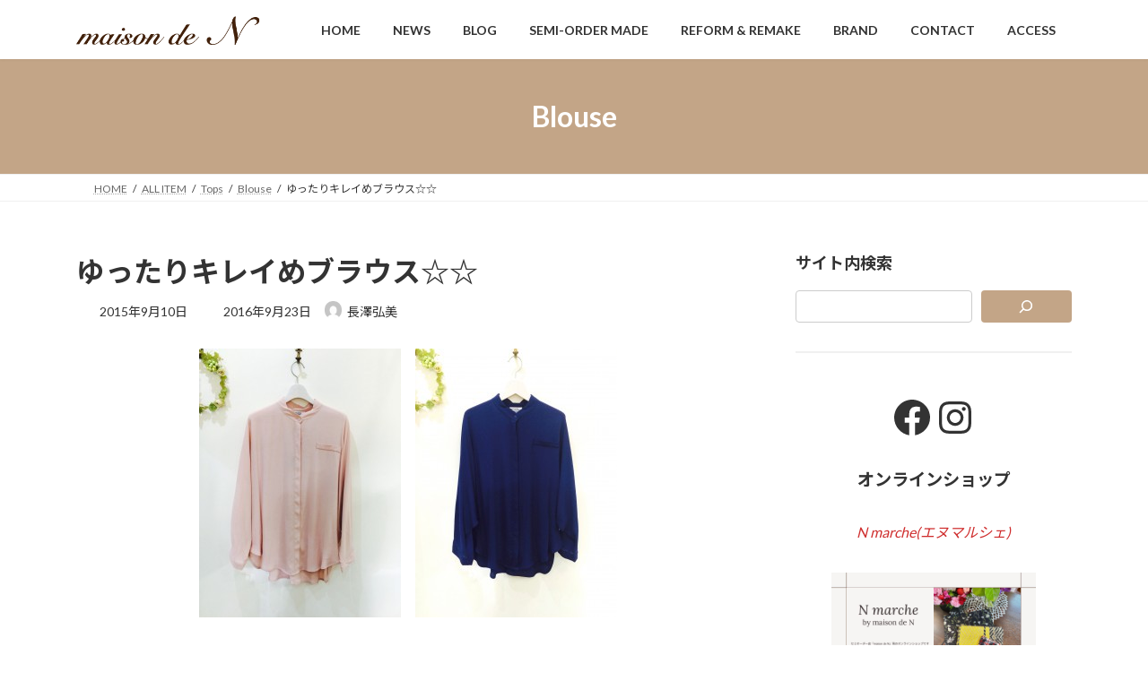

--- FILE ---
content_type: text/html; charset="UTF-8"
request_url: https://maisonden.jp/general/tops/blouse/item=2283/
body_size: 20832
content:
<!DOCTYPE html><html lang="ja"><head><meta charset="utf-8"><meta http-equiv="X-UA-Compatible" content="IE=edge"><meta name="viewport" content="width=device-width, initial-scale=1"><title>ゆったりキレイめブラウス☆☆ | 福岡セレクトショップ メゾンドエヌ</title><meta name='robots' content='max-image-preview:large' /><style>img:is([sizes="auto" i], [sizes^="auto," i]) { contain-intrinsic-size: 3000px 1500px }</style><link rel='dns-prefetch' href='//www.googletagmanager.com' /><link rel="alternate" type="application/rss+xml" title="福岡セレクトショップ メゾンドエヌ &raquo; フィード" href="https://maisonden.jp/feed/" /><link rel="alternate" type="application/rss+xml" title="福岡セレクトショップ メゾンドエヌ &raquo; コメントフィード" href="https://maisonden.jp/comments/feed/" /><meta name="description" content="　ドルマンスリーブのブラウスです。素材はビスコース、レーヨンでさらっとした肌触り。　　前の方が丈が短めで、後ろはヒップがすっぽり隠れます。着ぶくれせず、ストンと着れてシルエットもきれいです。今からの時季に一枚で丁度いいかと思います。　ネイビーもボトムスと合わせやすい色ですよね。前だけインして後ろだけ出すと、またブラウスのイメージが変わるので、この着方もオススメですよ☆パンツとも合いますし、ボタンを全部はずして羽織っぽく着てもサマにな" /><script defer src="[data-uri]"></script> <link rel='stylesheet' id='vkExUnit_common_style-css' href='https://maisonden.jp/wp-content/cache/autoptimize/autoptimize_single_ea06bcb9caaffec68e5e5f8d33d36f3a.php?ver=9.113.0.1' type='text/css' media='all' /><style id='vkExUnit_common_style-inline-css' type='text/css'>:root {--ver_page_top_button_url:url(https://maisonden.jp/wp-content/plugins/vk-all-in-one-expansion-unit/assets/images/to-top-btn-icon.svg);}@font-face {font-weight: normal;font-style: normal;font-family: "vk_sns";src: url("https://maisonden.jp/wp-content/plugins/vk-all-in-one-expansion-unit/inc/sns/icons/fonts/vk_sns.eot?-bq20cj");src: url("https://maisonden.jp/wp-content/plugins/vk-all-in-one-expansion-unit/inc/sns/icons/fonts/vk_sns.eot?#iefix-bq20cj") format("embedded-opentype"),url("https://maisonden.jp/wp-content/plugins/vk-all-in-one-expansion-unit/inc/sns/icons/fonts/vk_sns.woff?-bq20cj") format("woff"),url("https://maisonden.jp/wp-content/plugins/vk-all-in-one-expansion-unit/inc/sns/icons/fonts/vk_sns.ttf?-bq20cj") format("truetype"),url("https://maisonden.jp/wp-content/plugins/vk-all-in-one-expansion-unit/inc/sns/icons/fonts/vk_sns.svg?-bq20cj#vk_sns") format("svg");}
.veu_promotion-alert__content--text {border: 1px solid rgba(0,0,0,0.125);padding: 0.5em 1em;border-radius: var(--vk-size-radius);margin-bottom: var(--vk-margin-block-bottom);font-size: 0.875rem;}/* Alert Content部分に段落タグを入れた場合に最後の段落の余白を0にする */.veu_promotion-alert__content--text p:last-of-type{margin-bottom:0;margin-top: 0;}</style><style id='wp-emoji-styles-inline-css' type='text/css'>img.wp-smiley, img.emoji {
		display: inline !important;
		border: none !important;
		box-shadow: none !important;
		height: 1em !important;
		width: 1em !important;
		margin: 0 0.07em !important;
		vertical-align: -0.1em !important;
		background: none !important;
		padding: 0 !important;
	}</style><link rel='stylesheet' id='wp-block-library-css' href='https://maisonden.jp/wp-includes/css/dist/block-library/style.min.css?ver=6.7.4' type='text/css' media='all' /><style id='wp-block-library-inline-css' type='text/css'>.vk-cols--reverse{flex-direction:row-reverse}.vk-cols--hasbtn{margin-bottom:0}.vk-cols--hasbtn>.row>.vk_gridColumn_item,.vk-cols--hasbtn>.wp-block-column{position:relative;padding-bottom:3em}.vk-cols--hasbtn>.row>.vk_gridColumn_item>.wp-block-buttons,.vk-cols--hasbtn>.row>.vk_gridColumn_item>.vk_button,.vk-cols--hasbtn>.wp-block-column>.wp-block-buttons,.vk-cols--hasbtn>.wp-block-column>.vk_button{position:absolute;bottom:0;width:100%}.vk-cols--fit.wp-block-columns{gap:0}.vk-cols--fit.wp-block-columns,.vk-cols--fit.wp-block-columns:not(.is-not-stacked-on-mobile){margin-top:0;margin-bottom:0;justify-content:space-between}.vk-cols--fit.wp-block-columns>.wp-block-column *:last-child,.vk-cols--fit.wp-block-columns:not(.is-not-stacked-on-mobile)>.wp-block-column *:last-child{margin-bottom:0}.vk-cols--fit.wp-block-columns>.wp-block-column>.wp-block-cover,.vk-cols--fit.wp-block-columns:not(.is-not-stacked-on-mobile)>.wp-block-column>.wp-block-cover{margin-top:0}.vk-cols--fit.wp-block-columns.has-background,.vk-cols--fit.wp-block-columns:not(.is-not-stacked-on-mobile).has-background{padding:0}@media(max-width: 599px){.vk-cols--fit.wp-block-columns:not(.has-background)>.wp-block-column:not(.has-background),.vk-cols--fit.wp-block-columns:not(.is-not-stacked-on-mobile):not(.has-background)>.wp-block-column:not(.has-background){padding-left:0 !important;padding-right:0 !important}}@media(min-width: 782px){.vk-cols--fit.wp-block-columns .block-editor-block-list__block.wp-block-column:not(:first-child),.vk-cols--fit.wp-block-columns>.wp-block-column:not(:first-child),.vk-cols--fit.wp-block-columns:not(.is-not-stacked-on-mobile) .block-editor-block-list__block.wp-block-column:not(:first-child),.vk-cols--fit.wp-block-columns:not(.is-not-stacked-on-mobile)>.wp-block-column:not(:first-child){margin-left:0}}@media(min-width: 600px)and (max-width: 781px){.vk-cols--fit.wp-block-columns .wp-block-column:nth-child(2n),.vk-cols--fit.wp-block-columns:not(.is-not-stacked-on-mobile) .wp-block-column:nth-child(2n){margin-left:0}.vk-cols--fit.wp-block-columns .wp-block-column:not(:only-child),.vk-cols--fit.wp-block-columns:not(.is-not-stacked-on-mobile) .wp-block-column:not(:only-child){flex-basis:50% !important}}.vk-cols--fit--gap1.wp-block-columns{gap:1px}@media(min-width: 600px)and (max-width: 781px){.vk-cols--fit--gap1.wp-block-columns .wp-block-column:not(:only-child){flex-basis:calc(50% - 1px) !important}}.vk-cols--fit.vk-cols--grid>.block-editor-block-list__block,.vk-cols--fit.vk-cols--grid>.wp-block-column,.vk-cols--fit.vk-cols--grid:not(.is-not-stacked-on-mobile)>.block-editor-block-list__block,.vk-cols--fit.vk-cols--grid:not(.is-not-stacked-on-mobile)>.wp-block-column{flex-basis:50%;box-sizing:border-box}@media(max-width: 599px){.vk-cols--fit.vk-cols--grid.vk-cols--grid--alignfull>.wp-block-column:nth-child(2)>.wp-block-cover,.vk-cols--fit.vk-cols--grid.vk-cols--grid--alignfull>.wp-block-column:nth-child(2)>.vk_outer,.vk-cols--fit.vk-cols--grid:not(.is-not-stacked-on-mobile).vk-cols--grid--alignfull>.wp-block-column:nth-child(2)>.wp-block-cover,.vk-cols--fit.vk-cols--grid:not(.is-not-stacked-on-mobile).vk-cols--grid--alignfull>.wp-block-column:nth-child(2)>.vk_outer{width:100vw;margin-right:calc((100% - 100vw)/2);margin-left:calc((100% - 100vw)/2)}}@media(min-width: 600px){.vk-cols--fit.vk-cols--grid.vk-cols--grid--alignfull>.wp-block-column:nth-child(2)>.wp-block-cover,.vk-cols--fit.vk-cols--grid.vk-cols--grid--alignfull>.wp-block-column:nth-child(2)>.vk_outer,.vk-cols--fit.vk-cols--grid:not(.is-not-stacked-on-mobile).vk-cols--grid--alignfull>.wp-block-column:nth-child(2)>.wp-block-cover,.vk-cols--fit.vk-cols--grid:not(.is-not-stacked-on-mobile).vk-cols--grid--alignfull>.wp-block-column:nth-child(2)>.vk_outer{margin-right:calc(100% - 50vw);width:50vw}}@media(min-width: 600px){.vk-cols--fit.vk-cols--grid.vk-cols--grid--alignfull.vk-cols--reverse>.wp-block-column,.vk-cols--fit.vk-cols--grid:not(.is-not-stacked-on-mobile).vk-cols--grid--alignfull.vk-cols--reverse>.wp-block-column{margin-left:0;margin-right:0}.vk-cols--fit.vk-cols--grid.vk-cols--grid--alignfull.vk-cols--reverse>.wp-block-column:nth-child(2)>.wp-block-cover,.vk-cols--fit.vk-cols--grid.vk-cols--grid--alignfull.vk-cols--reverse>.wp-block-column:nth-child(2)>.vk_outer,.vk-cols--fit.vk-cols--grid:not(.is-not-stacked-on-mobile).vk-cols--grid--alignfull.vk-cols--reverse>.wp-block-column:nth-child(2)>.wp-block-cover,.vk-cols--fit.vk-cols--grid:not(.is-not-stacked-on-mobile).vk-cols--grid--alignfull.vk-cols--reverse>.wp-block-column:nth-child(2)>.vk_outer{margin-left:calc(100% - 50vw)}}.vk-cols--menu h2,.vk-cols--menu h3,.vk-cols--menu h4,.vk-cols--menu h5{margin-bottom:.2em;text-shadow:#000 0 0 10px}.vk-cols--menu h2:first-child,.vk-cols--menu h3:first-child,.vk-cols--menu h4:first-child,.vk-cols--menu h5:first-child{margin-top:0}.vk-cols--menu p{margin-bottom:1rem;text-shadow:#000 0 0 10px}.vk-cols--menu .wp-block-cover__inner-container:last-child{margin-bottom:0}.vk-cols--fitbnrs .wp-block-column .wp-block-cover:hover img{filter:unset}.vk-cols--fitbnrs .wp-block-column .wp-block-cover:hover{background-color:unset}.vk-cols--fitbnrs .wp-block-column .wp-block-cover:hover .wp-block-cover__image-background{filter:unset !important}.vk-cols--fitbnrs .wp-block-cover .wp-block-cover__inner-container{position:absolute;height:100%;width:100%}.vk-cols--fitbnrs .vk_button{height:100%;margin:0}.vk-cols--fitbnrs .vk_button .vk_button_btn,.vk-cols--fitbnrs .vk_button .btn{height:100%;width:100%;border:none;box-shadow:none;background-color:unset !important;transition:unset}.vk-cols--fitbnrs .vk_button .vk_button_btn:hover,.vk-cols--fitbnrs .vk_button .btn:hover{transition:unset}.vk-cols--fitbnrs .vk_button .vk_button_btn:after,.vk-cols--fitbnrs .vk_button .btn:after{border:none}.vk-cols--fitbnrs .vk_button .vk_button_link_txt{width:100%;position:absolute;top:50%;left:50%;transform:translateY(-50%) translateX(-50%);font-size:2rem;text-shadow:#000 0 0 10px}.vk-cols--fitbnrs .vk_button .vk_button_link_subCaption{width:100%;position:absolute;top:calc(50% + 2.2em);left:50%;transform:translateY(-50%) translateX(-50%);text-shadow:#000 0 0 10px}@media(min-width: 992px){.vk-cols--media.wp-block-columns{gap:3rem}}.vk-fit-map figure{margin-bottom:0}.vk-fit-map iframe{position:relative;margin-bottom:0;display:block;max-height:400px;width:100vw}.vk-fit-map:is(.alignfull,.alignwide) div{max-width:100%}.vk-table--th--width25 :where(tr>*:first-child){width:25%}.vk-table--th--width30 :where(tr>*:first-child){width:30%}.vk-table--th--width35 :where(tr>*:first-child){width:35%}.vk-table--th--width40 :where(tr>*:first-child){width:40%}.vk-table--th--bg-bright :where(tr>*:first-child){background-color:var(--wp--preset--color--bg-secondary, rgba(0, 0, 0, 0.05))}@media(max-width: 599px){.vk-table--mobile-block :is(th,td){width:100%;display:block}.vk-table--mobile-block.wp-block-table table :is(th,td){border-top:none}}.vk-table--width--th25 :where(tr>*:first-child){width:25%}.vk-table--width--th30 :where(tr>*:first-child){width:30%}.vk-table--width--th35 :where(tr>*:first-child){width:35%}.vk-table--width--th40 :where(tr>*:first-child){width:40%}.no-margin{margin:0}@media(max-width: 599px){.wp-block-image.vk-aligncenter--mobile>.alignright{float:none;margin-left:auto;margin-right:auto}.vk-no-padding-horizontal--mobile{padding-left:0 !important;padding-right:0 !important}}
/* VK Color Palettes */:root{ --wp--preset--color--vk-color-primary:#c3a587}/* --vk-color-primary is deprecated. */:root{ --vk-color-primary: var(--wp--preset--color--vk-color-primary);}:root{ --wp--preset--color--vk-color-primary-dark:#9c846c}/* --vk-color-primary-dark is deprecated. */:root{ --vk-color-primary-dark: var(--wp--preset--color--vk-color-primary-dark);}:root{ --wp--preset--color--vk-color-primary-vivid:#d7b695}/* --vk-color-primary-vivid is deprecated. */:root{ --vk-color-primary-vivid: var(--wp--preset--color--vk-color-primary-vivid);}</style><style id='classic-theme-styles-inline-css' type='text/css'>/*! This file is auto-generated */
.wp-block-button__link{color:#fff;background-color:#32373c;border-radius:9999px;box-shadow:none;text-decoration:none;padding:calc(.667em + 2px) calc(1.333em + 2px);font-size:1.125em}.wp-block-file__button{background:#32373c;color:#fff;text-decoration:none}</style><style id='global-styles-inline-css' type='text/css'>:root{--wp--preset--aspect-ratio--square: 1;--wp--preset--aspect-ratio--4-3: 4/3;--wp--preset--aspect-ratio--3-4: 3/4;--wp--preset--aspect-ratio--3-2: 3/2;--wp--preset--aspect-ratio--2-3: 2/3;--wp--preset--aspect-ratio--16-9: 16/9;--wp--preset--aspect-ratio--9-16: 9/16;--wp--preset--color--black: #000000;--wp--preset--color--cyan-bluish-gray: #abb8c3;--wp--preset--color--white: #ffffff;--wp--preset--color--pale-pink: #f78da7;--wp--preset--color--vivid-red: #cf2e2e;--wp--preset--color--luminous-vivid-orange: #ff6900;--wp--preset--color--luminous-vivid-amber: #fcb900;--wp--preset--color--light-green-cyan: #7bdcb5;--wp--preset--color--vivid-green-cyan: #00d084;--wp--preset--color--pale-cyan-blue: #8ed1fc;--wp--preset--color--vivid-cyan-blue: #0693e3;--wp--preset--color--vivid-purple: #9b51e0;--wp--preset--color--vk-color-primary: #c3a587;--wp--preset--color--vk-color-primary-dark: #9c846c;--wp--preset--color--vk-color-primary-vivid: #d7b695;--wp--preset--gradient--vivid-cyan-blue-to-vivid-purple: linear-gradient(135deg,rgba(6,147,227,1) 0%,rgb(155,81,224) 100%);--wp--preset--gradient--light-green-cyan-to-vivid-green-cyan: linear-gradient(135deg,rgb(122,220,180) 0%,rgb(0,208,130) 100%);--wp--preset--gradient--luminous-vivid-amber-to-luminous-vivid-orange: linear-gradient(135deg,rgba(252,185,0,1) 0%,rgba(255,105,0,1) 100%);--wp--preset--gradient--luminous-vivid-orange-to-vivid-red: linear-gradient(135deg,rgba(255,105,0,1) 0%,rgb(207,46,46) 100%);--wp--preset--gradient--very-light-gray-to-cyan-bluish-gray: linear-gradient(135deg,rgb(238,238,238) 0%,rgb(169,184,195) 100%);--wp--preset--gradient--cool-to-warm-spectrum: linear-gradient(135deg,rgb(74,234,220) 0%,rgb(151,120,209) 20%,rgb(207,42,186) 40%,rgb(238,44,130) 60%,rgb(251,105,98) 80%,rgb(254,248,76) 100%);--wp--preset--gradient--blush-light-purple: linear-gradient(135deg,rgb(255,206,236) 0%,rgb(152,150,240) 100%);--wp--preset--gradient--blush-bordeaux: linear-gradient(135deg,rgb(254,205,165) 0%,rgb(254,45,45) 50%,rgb(107,0,62) 100%);--wp--preset--gradient--luminous-dusk: linear-gradient(135deg,rgb(255,203,112) 0%,rgb(199,81,192) 50%,rgb(65,88,208) 100%);--wp--preset--gradient--pale-ocean: linear-gradient(135deg,rgb(255,245,203) 0%,rgb(182,227,212) 50%,rgb(51,167,181) 100%);--wp--preset--gradient--electric-grass: linear-gradient(135deg,rgb(202,248,128) 0%,rgb(113,206,126) 100%);--wp--preset--gradient--midnight: linear-gradient(135deg,rgb(2,3,129) 0%,rgb(40,116,252) 100%);--wp--preset--gradient--vivid-green-cyan-to-vivid-cyan-blue: linear-gradient(135deg,rgba(0,208,132,1) 0%,rgba(6,147,227,1) 100%);--wp--preset--font-size--small: 14px;--wp--preset--font-size--medium: 20px;--wp--preset--font-size--large: 24px;--wp--preset--font-size--x-large: 42px;--wp--preset--font-size--regular: 16px;--wp--preset--font-size--huge: 36px;--wp--preset--spacing--20: 0.44rem;--wp--preset--spacing--30: 0.67rem;--wp--preset--spacing--40: 1rem;--wp--preset--spacing--50: 1.5rem;--wp--preset--spacing--60: 2.25rem;--wp--preset--spacing--70: 3.38rem;--wp--preset--spacing--80: 5.06rem;--wp--preset--shadow--natural: 6px 6px 9px rgba(0, 0, 0, 0.2);--wp--preset--shadow--deep: 12px 12px 50px rgba(0, 0, 0, 0.4);--wp--preset--shadow--sharp: 6px 6px 0px rgba(0, 0, 0, 0.2);--wp--preset--shadow--outlined: 6px 6px 0px -3px rgba(255, 255, 255, 1), 6px 6px rgba(0, 0, 0, 1);--wp--preset--shadow--crisp: 6px 6px 0px rgba(0, 0, 0, 1);}:where(.is-layout-flex){gap: 0.5em;}:where(.is-layout-grid){gap: 0.5em;}body .is-layout-flex{display: flex;}.is-layout-flex{flex-wrap: wrap;align-items: center;}.is-layout-flex > :is(*, div){margin: 0;}body .is-layout-grid{display: grid;}.is-layout-grid > :is(*, div){margin: 0;}:where(.wp-block-columns.is-layout-flex){gap: 2em;}:where(.wp-block-columns.is-layout-grid){gap: 2em;}:where(.wp-block-post-template.is-layout-flex){gap: 1.25em;}:where(.wp-block-post-template.is-layout-grid){gap: 1.25em;}.has-black-color{color: var(--wp--preset--color--black) !important;}.has-cyan-bluish-gray-color{color: var(--wp--preset--color--cyan-bluish-gray) !important;}.has-white-color{color: var(--wp--preset--color--white) !important;}.has-pale-pink-color{color: var(--wp--preset--color--pale-pink) !important;}.has-vivid-red-color{color: var(--wp--preset--color--vivid-red) !important;}.has-luminous-vivid-orange-color{color: var(--wp--preset--color--luminous-vivid-orange) !important;}.has-luminous-vivid-amber-color{color: var(--wp--preset--color--luminous-vivid-amber) !important;}.has-light-green-cyan-color{color: var(--wp--preset--color--light-green-cyan) !important;}.has-vivid-green-cyan-color{color: var(--wp--preset--color--vivid-green-cyan) !important;}.has-pale-cyan-blue-color{color: var(--wp--preset--color--pale-cyan-blue) !important;}.has-vivid-cyan-blue-color{color: var(--wp--preset--color--vivid-cyan-blue) !important;}.has-vivid-purple-color{color: var(--wp--preset--color--vivid-purple) !important;}.has-vk-color-primary-color{color: var(--wp--preset--color--vk-color-primary) !important;}.has-vk-color-primary-dark-color{color: var(--wp--preset--color--vk-color-primary-dark) !important;}.has-vk-color-primary-vivid-color{color: var(--wp--preset--color--vk-color-primary-vivid) !important;}.has-black-background-color{background-color: var(--wp--preset--color--black) !important;}.has-cyan-bluish-gray-background-color{background-color: var(--wp--preset--color--cyan-bluish-gray) !important;}.has-white-background-color{background-color: var(--wp--preset--color--white) !important;}.has-pale-pink-background-color{background-color: var(--wp--preset--color--pale-pink) !important;}.has-vivid-red-background-color{background-color: var(--wp--preset--color--vivid-red) !important;}.has-luminous-vivid-orange-background-color{background-color: var(--wp--preset--color--luminous-vivid-orange) !important;}.has-luminous-vivid-amber-background-color{background-color: var(--wp--preset--color--luminous-vivid-amber) !important;}.has-light-green-cyan-background-color{background-color: var(--wp--preset--color--light-green-cyan) !important;}.has-vivid-green-cyan-background-color{background-color: var(--wp--preset--color--vivid-green-cyan) !important;}.has-pale-cyan-blue-background-color{background-color: var(--wp--preset--color--pale-cyan-blue) !important;}.has-vivid-cyan-blue-background-color{background-color: var(--wp--preset--color--vivid-cyan-blue) !important;}.has-vivid-purple-background-color{background-color: var(--wp--preset--color--vivid-purple) !important;}.has-vk-color-primary-background-color{background-color: var(--wp--preset--color--vk-color-primary) !important;}.has-vk-color-primary-dark-background-color{background-color: var(--wp--preset--color--vk-color-primary-dark) !important;}.has-vk-color-primary-vivid-background-color{background-color: var(--wp--preset--color--vk-color-primary-vivid) !important;}.has-black-border-color{border-color: var(--wp--preset--color--black) !important;}.has-cyan-bluish-gray-border-color{border-color: var(--wp--preset--color--cyan-bluish-gray) !important;}.has-white-border-color{border-color: var(--wp--preset--color--white) !important;}.has-pale-pink-border-color{border-color: var(--wp--preset--color--pale-pink) !important;}.has-vivid-red-border-color{border-color: var(--wp--preset--color--vivid-red) !important;}.has-luminous-vivid-orange-border-color{border-color: var(--wp--preset--color--luminous-vivid-orange) !important;}.has-luminous-vivid-amber-border-color{border-color: var(--wp--preset--color--luminous-vivid-amber) !important;}.has-light-green-cyan-border-color{border-color: var(--wp--preset--color--light-green-cyan) !important;}.has-vivid-green-cyan-border-color{border-color: var(--wp--preset--color--vivid-green-cyan) !important;}.has-pale-cyan-blue-border-color{border-color: var(--wp--preset--color--pale-cyan-blue) !important;}.has-vivid-cyan-blue-border-color{border-color: var(--wp--preset--color--vivid-cyan-blue) !important;}.has-vivid-purple-border-color{border-color: var(--wp--preset--color--vivid-purple) !important;}.has-vk-color-primary-border-color{border-color: var(--wp--preset--color--vk-color-primary) !important;}.has-vk-color-primary-dark-border-color{border-color: var(--wp--preset--color--vk-color-primary-dark) !important;}.has-vk-color-primary-vivid-border-color{border-color: var(--wp--preset--color--vk-color-primary-vivid) !important;}.has-vivid-cyan-blue-to-vivid-purple-gradient-background{background: var(--wp--preset--gradient--vivid-cyan-blue-to-vivid-purple) !important;}.has-light-green-cyan-to-vivid-green-cyan-gradient-background{background: var(--wp--preset--gradient--light-green-cyan-to-vivid-green-cyan) !important;}.has-luminous-vivid-amber-to-luminous-vivid-orange-gradient-background{background: var(--wp--preset--gradient--luminous-vivid-amber-to-luminous-vivid-orange) !important;}.has-luminous-vivid-orange-to-vivid-red-gradient-background{background: var(--wp--preset--gradient--luminous-vivid-orange-to-vivid-red) !important;}.has-very-light-gray-to-cyan-bluish-gray-gradient-background{background: var(--wp--preset--gradient--very-light-gray-to-cyan-bluish-gray) !important;}.has-cool-to-warm-spectrum-gradient-background{background: var(--wp--preset--gradient--cool-to-warm-spectrum) !important;}.has-blush-light-purple-gradient-background{background: var(--wp--preset--gradient--blush-light-purple) !important;}.has-blush-bordeaux-gradient-background{background: var(--wp--preset--gradient--blush-bordeaux) !important;}.has-luminous-dusk-gradient-background{background: var(--wp--preset--gradient--luminous-dusk) !important;}.has-pale-ocean-gradient-background{background: var(--wp--preset--gradient--pale-ocean) !important;}.has-electric-grass-gradient-background{background: var(--wp--preset--gradient--electric-grass) !important;}.has-midnight-gradient-background{background: var(--wp--preset--gradient--midnight) !important;}.has-small-font-size{font-size: var(--wp--preset--font-size--small) !important;}.has-medium-font-size{font-size: var(--wp--preset--font-size--medium) !important;}.has-large-font-size{font-size: var(--wp--preset--font-size--large) !important;}.has-x-large-font-size{font-size: var(--wp--preset--font-size--x-large) !important;}
:where(.wp-block-post-template.is-layout-flex){gap: 1.25em;}:where(.wp-block-post-template.is-layout-grid){gap: 1.25em;}
:where(.wp-block-columns.is-layout-flex){gap: 2em;}:where(.wp-block-columns.is-layout-grid){gap: 2em;}
:root :where(.wp-block-pullquote){font-size: 1.5em;line-height: 1.6;}</style><link rel='stylesheet' id='contact-form-7-css' href='https://maisonden.jp/wp-content/cache/autoptimize/autoptimize_single_64ac31699f5326cb3c76122498b76f66.php?ver=6.1.4' type='text/css' media='all' /><link rel='stylesheet' id='flexible-table-block-css' href='https://maisonden.jp/wp-content/cache/autoptimize/autoptimize_single_68dd8d288e1fbaae3dc37d68fb892ea7.php?ver=1734240553' type='text/css' media='all' /><style id='flexible-table-block-inline-css' type='text/css'>.wp-block-flexible-table-block-table.wp-block-flexible-table-block-table>table{width:100%;max-width:100%;border-collapse:collapse;}.wp-block-flexible-table-block-table.wp-block-flexible-table-block-table.is-style-stripes tbody tr:nth-child(odd) th{background-color:#f0f0f1;}.wp-block-flexible-table-block-table.wp-block-flexible-table-block-table.is-style-stripes tbody tr:nth-child(odd) td{background-color:#f0f0f1;}.wp-block-flexible-table-block-table.wp-block-flexible-table-block-table.is-style-stripes tbody tr:nth-child(even) th{background-color:#ffffff;}.wp-block-flexible-table-block-table.wp-block-flexible-table-block-table.is-style-stripes tbody tr:nth-child(even) td{background-color:#ffffff;}.wp-block-flexible-table-block-table.wp-block-flexible-table-block-table>table tr th,.wp-block-flexible-table-block-table.wp-block-flexible-table-block-table>table tr td{padding:0.5em;border-width:1px;border-style:solid;border-color:#000000;text-align:left;vertical-align:middle;}.wp-block-flexible-table-block-table.wp-block-flexible-table-block-table>table tr th{background-color:#f0f0f1;}.wp-block-flexible-table-block-table.wp-block-flexible-table-block-table>table tr td{background-color:#ffffff;}@media screen and (min-width:769px){.wp-block-flexible-table-block-table.is-scroll-on-pc{overflow-x:scroll;}.wp-block-flexible-table-block-table.is-scroll-on-pc table{max-width:none;align-self:self-start;}}@media screen and (max-width:768px){.wp-block-flexible-table-block-table.is-scroll-on-mobile{overflow-x:scroll;}.wp-block-flexible-table-block-table.is-scroll-on-mobile table{max-width:none;align-self:self-start;}.wp-block-flexible-table-block-table table.is-stacked-on-mobile th,.wp-block-flexible-table-block-table table.is-stacked-on-mobile td{width:100%!important;display:block;}}</style><link rel='stylesheet' id='vk-swiper-style-css' href='https://maisonden.jp/wp-content/plugins/vk-blocks/vendor/vektor-inc/vk-swiper/src/assets/css/swiper-bundle.min.css?ver=11.0.2' type='text/css' media='all' /><link rel='stylesheet' id='lightning-common-style-css' href='https://maisonden.jp/wp-content/cache/autoptimize/autoptimize_single_5f41d5130575a2f95255b845ec383782.php?ver=15.33.0' type='text/css' media='all' /><style id='lightning-common-style-inline-css' type='text/css'>/* Lightning */:root {--vk-color-primary:#c3a587;--vk-color-primary-dark:#9c846c;--vk-color-primary-vivid:#d7b695;--g_nav_main_acc_icon_open_url:url(https://maisonden.jp/wp-content/themes/lightning/_g3/inc/vk-mobile-nav/package/images/vk-menu-acc-icon-open-black.svg);--g_nav_main_acc_icon_close_url: url(https://maisonden.jp/wp-content/themes/lightning/_g3/inc/vk-mobile-nav/package/images/vk-menu-close-black.svg);--g_nav_sub_acc_icon_open_url: url(https://maisonden.jp/wp-content/themes/lightning/_g3/inc/vk-mobile-nav/package/images/vk-menu-acc-icon-open-white.svg);--g_nav_sub_acc_icon_close_url: url(https://maisonden.jp/wp-content/themes/lightning/_g3/inc/vk-mobile-nav/package/images/vk-menu-close-white.svg);}
:root{--swiper-navigation-color: #fff;}
/* vk-mobile-nav */:root {--vk-mobile-nav-menu-btn-bg-src: url("https://maisonden.jp/wp-content/themes/lightning/_g3/inc/vk-mobile-nav/package/images/vk-menu-btn-black.svg");--vk-mobile-nav-menu-btn-close-bg-src: url("https://maisonden.jp/wp-content/themes/lightning/_g3/inc/vk-mobile-nav/package/images/vk-menu-close-black.svg");--vk-menu-acc-icon-open-black-bg-src: url("https://maisonden.jp/wp-content/themes/lightning/_g3/inc/vk-mobile-nav/package/images/vk-menu-acc-icon-open-black.svg");--vk-menu-acc-icon-open-white-bg-src: url("https://maisonden.jp/wp-content/themes/lightning/_g3/inc/vk-mobile-nav/package/images/vk-menu-acc-icon-open-white.svg");--vk-menu-acc-icon-close-black-bg-src: url("https://maisonden.jp/wp-content/themes/lightning/_g3/inc/vk-mobile-nav/package/images/vk-menu-close-black.svg");--vk-menu-acc-icon-close-white-bg-src: url("https://maisonden.jp/wp-content/themes/lightning/_g3/inc/vk-mobile-nav/package/images/vk-menu-close-white.svg");}</style><link rel='stylesheet' id='lightning-design-style-css' href='https://maisonden.jp/wp-content/cache/autoptimize/autoptimize_single_f5a8a4f945d2ed70bc73a5f629cb766f.php?ver=15.33.0' type='text/css' media='all' /><style id='lightning-design-style-inline-css' type='text/css'>.tagcloud a:before { font-family: "Font Awesome 7 Free";content: "\f02b";font-weight: bold; }</style><link rel='stylesheet' id='vk-blog-card-css' href='https://maisonden.jp/wp-content/cache/autoptimize/autoptimize_single_bae5b1379fcaa427cec9b0cc3d5ed0c3.php?ver=6.7.4' type='text/css' media='all' /><link rel='stylesheet' id='veu-cta-css' href='https://maisonden.jp/wp-content/cache/autoptimize/autoptimize_single_a78f149676128521e4b5f36a9ac06f23.php?ver=9.113.0.1' type='text/css' media='all' /><link rel='stylesheet' id='vk-blocks-build-css-css' href='https://maisonden.jp/wp-content/cache/autoptimize/autoptimize_single_8007185a86f057676dc53af7dc2ce4ac.php?ver=1.115.2.1' type='text/css' media='all' /><style id='vk-blocks-build-css-inline-css' type='text/css'>:root {
		--vk_image-mask-circle: url(https://maisonden.jp/wp-content/plugins/vk-blocks/inc/vk-blocks/images/circle.svg);
		--vk_image-mask-wave01: url(https://maisonden.jp/wp-content/plugins/vk-blocks/inc/vk-blocks/images/wave01.svg);
		--vk_image-mask-wave02: url(https://maisonden.jp/wp-content/plugins/vk-blocks/inc/vk-blocks/images/wave02.svg);
		--vk_image-mask-wave03: url(https://maisonden.jp/wp-content/plugins/vk-blocks/inc/vk-blocks/images/wave03.svg);
		--vk_image-mask-wave04: url(https://maisonden.jp/wp-content/plugins/vk-blocks/inc/vk-blocks/images/wave04.svg);
	}
	

	:root {

		--vk-balloon-border-width:1px;

		--vk-balloon-speech-offset:-12px;
	}
	

	:root {
		--vk_flow-arrow: url(https://maisonden.jp/wp-content/plugins/vk-blocks/inc/vk-blocks/images/arrow_bottom.svg);
	}</style><link rel='stylesheet' id='lightning-theme-style-css' href='https://maisonden.jp/wp-content/themes/maisonden-theme/style.css?ver=15.33.0' type='text/css' media='all' /><link rel='stylesheet' id='vk-font-awesome-css' href='https://maisonden.jp/wp-content/themes/lightning/vendor/vektor-inc/font-awesome-versions/src/font-awesome/css/all.min.css?ver=7.1.0' type='text/css' media='all' /><link rel="https://api.w.org/" href="https://maisonden.jp/wp-json/" /><link rel="alternate" title="JSON" type="application/json" href="https://maisonden.jp/wp-json/wp/v2/posts/2283" /><link rel="EditURI" type="application/rsd+xml" title="RSD" href="https://maisonden.jp/xmlrpc.php?rsd" /><meta name="generator" content="WordPress 6.7.4" /><link rel="canonical" href="https://maisonden.jp/general/tops/blouse/item=2283/" /><link rel='shortlink' href='https://maisonden.jp/?p=2283' /><link rel="alternate" title="oEmbed (JSON)" type="application/json+oembed" href="https://maisonden.jp/wp-json/oembed/1.0/embed?url=https%3A%2F%2Fmaisonden.jp%2Fgeneral%2Ftops%2Fblouse%2Fitem%3D2283%2F" /><link rel="alternate" title="oEmbed (XML)" type="text/xml+oembed" href="https://maisonden.jp/wp-json/oembed/1.0/embed?url=https%3A%2F%2Fmaisonden.jp%2Fgeneral%2Ftops%2Fblouse%2Fitem%3D2283%2F&#038;format=xml" /><meta name="generator" content="Site Kit by Google 1.168.0" /><meta property="og:site_name" content="福岡セレクトショップ メゾンドエヌ" /><meta property="og:url" content="https://maisonden.jp/general/tops/blouse/item=2283/" /><meta property="og:title" content="ゆったりキレイめブラウス☆☆ | 福岡セレクトショップ メゾンドエヌ" /><meta property="og:description" content="　ドルマンスリーブのブラウスです。素材はビスコース、レーヨンでさらっとした肌触り。　　前の方が丈が短めで、後ろはヒップがすっぽり隠れます。着ぶくれせず、ストンと着れてシルエットもきれいです。今からの時季に一枚で丁度いいかと思います。　ネイビーもボトムスと合わせやすい色ですよね。前だけインして後ろだけ出すと、またブラウスのイメージが変わるので、この着方もオススメですよ☆パンツとも合いますし、ボタンを全部はずして羽織っぽく着てもサマにな" /><meta property="og:type" content="article" /><meta property="og:image" content="https://maisonden.jp/wp-content/uploads/2015/09/IMG_1433-768x1024.jpg" /><meta property="og:image:width" content="768" /><meta property="og:image:height" content="1024" /><meta name="twitter:card" content="summary_large_image"><meta name="twitter:description" content="　ドルマンスリーブのブラウスです。素材はビスコース、レーヨンでさらっとした肌触り。　　前の方が丈が短めで、後ろはヒップがすっぽり隠れます。着ぶくれせず、ストンと着れてシルエットもきれいです。今からの時季に一枚で丁度いいかと思います。　ネイビーもボトムスと合わせやすい色ですよね。前だけインして後ろだけ出すと、またブラウスのイメージが変わるので、この着方もオススメですよ☆パンツとも合いますし、ボタンを全部はずして羽織っぽく着てもサマにな"><meta name="twitter:title" content="ゆったりキレイめブラウス☆☆ | 福岡セレクトショップ メゾンドエヌ"><meta name="twitter:url" content="https://maisonden.jp/general/tops/blouse/item=2283/"><meta name="twitter:image" content="https://maisonden.jp/wp-content/uploads/2015/09/IMG_1433-768x1024.jpg"><meta name="twitter:domain" content="maisonden.jp"><link rel="icon" href="https://maisonden.jp/wp-content/uploads/2023/01/cropped-logo-1-32x32.jpg" sizes="32x32" /><link rel="icon" href="https://maisonden.jp/wp-content/uploads/2023/01/cropped-logo-1-192x192.jpg" sizes="192x192" /><link rel="apple-touch-icon" href="https://maisonden.jp/wp-content/uploads/2023/01/cropped-logo-1-180x180.jpg" /><meta name="msapplication-TileImage" content="https://maisonden.jp/wp-content/uploads/2023/01/cropped-logo-1-270x270.jpg" /> <script type="application/ld+json">{"@context":"https://schema.org/","@type":"Article","headline":"ゆったりキレイめブラウス☆☆","image":"https://maisonden.jp/wp-content/uploads/2015/09/IMG_1433-200x200.jpg","datePublished":"2015-09-10T16:04:45+09:00","dateModified":"2016-09-23T15:03:23+09:00","author":{"@type":"","name":"長澤弘美","url":"https://maisonden.jp/","sameAs":""}}</script></head><body class="post-template-default single single-post postid-2283 single-format-standard wp-embed-responsive vk-blocks sidebar-fix sidebar-fix-priority-top device-pc fa_v7_css post-name-%e3%82%86%e3%81%a3%e3%81%9f%e3%82%8a%e3%82%ad%e3%83%ac%e3%82%a4%e3%82%81%e3%83%96%e3%83%a9%e3%82%a6%e3%82%b9%e2%98%86%e2%98%86 category-blouse tag-baum-und-pferdgarten tag-topps tag-dolman-sleeve tag-blouse post-type-post"> <a class="skip-link screen-reader-text" href="#main">コンテンツへスキップ</a> <a class="skip-link screen-reader-text" href="#vk-mobile-nav">ナビゲーションに移動</a><header id="site-header" class="site-header site-header--layout--nav-float"><div id="site-header-container" class="site-header-container container"><div class="site-header-logo"> <a href="https://maisonden.jp/"> <span><img src="https://maisonden.jp/wp-content/uploads/2014/08/header_rogo_long-e1408586904176.png" alt="福岡セレクトショップ メゾンドエヌ" /></span> </a></div><nav id="global-nav" class="global-nav global-nav--layout--float-right"><ul id="menu-global-navigation" class="menu vk-menu-acc global-nav-list nav"><li id="menu-item-46284" class="menu-item menu-item-type-custom menu-item-object-custom menu-item-home"><a href="https://maisonden.jp"><strong class="global-nav-name">HOME</strong></a></li><li id="menu-item-46593" class="menu-item menu-item-type-custom menu-item-object-custom"><a href="https://maisonden.jp/news/"><strong class="global-nav-name">NEWS</strong></a></li><li id="menu-item-36" class="menu-item menu-item-type-taxonomy menu-item-object-category current-post-ancestor"><a href="https://maisonden.jp/category/general/"><strong class="global-nav-name">BLOG</strong></a></li><li id="menu-item-68039" class="menu-item menu-item-type-post_type menu-item-object-page"><a href="https://maisonden.jp/semi-ordermade2/"><strong class="global-nav-name">SEMI-ORDER MADE</strong></a></li><li id="menu-item-68043" class="menu-item menu-item-type-custom menu-item-object-custom"><a href="http://maisonden.jp/tategory/reform-remake"><strong class="global-nav-name">REFORM &#038; REMAKE</strong></a></li><li id="menu-item-1353" class="menu-item menu-item-type-post_type menu-item-object-page"><a href="https://maisonden.jp/brand/"><strong class="global-nav-name">BRAND</strong></a></li><li id="menu-item-21" class="menu-item menu-item-type-post_type menu-item-object-page"><a href="https://maisonden.jp/contact/"><strong class="global-nav-name">CONTACT</strong></a></li><li id="menu-item-18" class="menu-item menu-item-type-post_type menu-item-object-page"><a href="https://maisonden.jp/access/"><strong class="global-nav-name">ACCESS</strong></a></li></ul></nav></div></header><div class="page-header"><div class="page-header-inner container"><div class="page-header-title">Blouse</div></div></div><div id="breadcrumb" class="breadcrumb"><div class="container"><ol class="breadcrumb-list" itemscope itemtype="https://schema.org/BreadcrumbList"><li class="breadcrumb-list__item breadcrumb-list__item--home" itemprop="itemListElement" itemscope itemtype="http://schema.org/ListItem"><a href="https://maisonden.jp" itemprop="item"><i class="fas fa-fw fa-home"></i><span itemprop="name">HOME</span></a><meta itemprop="position" content="1" /></li><li class="breadcrumb-list__item" itemprop="itemListElement" itemscope itemtype="http://schema.org/ListItem"><a href="https://maisonden.jp/category/general/" itemprop="item"><span itemprop="name">ALL ITEM</span></a><meta itemprop="position" content="2" /></li><li class="breadcrumb-list__item" itemprop="itemListElement" itemscope itemtype="http://schema.org/ListItem"><a href="https://maisonden.jp/category/general/tops/" itemprop="item"><span itemprop="name">Tops</span></a><meta itemprop="position" content="3" /></li><li class="breadcrumb-list__item" itemprop="itemListElement" itemscope itemtype="http://schema.org/ListItem"><a href="https://maisonden.jp/category/general/tops/blouse/" itemprop="item"><span itemprop="name">Blouse</span></a><meta itemprop="position" content="4" /></li><li class="breadcrumb-list__item" itemprop="itemListElement" itemscope itemtype="http://schema.org/ListItem"><span itemprop="name">ゆったりキレイめブラウス☆☆</span><meta itemprop="position" content="5" /></li></ol></div></div><div class="site-body"><div class="site-body-container container"><div class="main-section main-section--col--two" id="main" role="main"><article id="post-2283" class="entry entry-full post-2283 post type-post status-publish format-standard has-post-thumbnail hentry category-blouse tag-baum-und-pferdgarten tag-topps tag-dolman-sleeve tag-blouse"><header class="entry-header"><h1 class="entry-title"> ゆったりキレイめブラウス☆☆</h1><div class="entry-meta"><span class="entry-meta-item entry-meta-item-date"> <i class="far fa-calendar-alt"></i> <span class="published">2015年9月10日</span> </span><span class="entry-meta-item entry-meta-item-updated"> <i class="fas fa-history"></i> <span class="screen-reader-text">最終更新日時 : </span> <span class="updated">2016年9月23日</span> </span><span class="entry-meta-item entry-meta-item-author"> <span class="vcard author"><span class="entry-meta-item-author-image"><img alt='' src='https://secure.gravatar.com/avatar/55491f8c89d1c7b7344229822fa126e9?s=30&#038;d=mm&#038;r=g' class='avatar avatar-30 photo' height='30' width='30' /></span><span class="fn">長澤弘美</span></span></span></div></header><div class="entry-body"><p style="text-align: center;"><a href="https://maisonden.jp/wordpress/wp-content/uploads/2015/09/IMG_1433.jpg"><img fetchpriority="high" decoding="async" class="alignnone size-medium wp-image-2285" src="https://maisonden.jp/wordpress/wp-content/uploads/2015/09/IMG_1433-225x300.jpg" alt="IMG_1433" width="225" height="300" srcset="https://maisonden.jp/wp-content/uploads/2015/09/IMG_1433-225x300.jpg 225w, https://maisonden.jp/wp-content/uploads/2015/09/IMG_1433-768x1024.jpg 768w, https://maisonden.jp/wp-content/uploads/2015/09/IMG_1433.jpg 1536w" sizes="(max-width: 225px) 100vw, 225px" /></a>　<a href="https://maisonden.jp/wordpress/wp-content/uploads/2015/09/IMG_1432.jpg"><img decoding="async" class="alignnone size-medium wp-image-2284" src="https://maisonden.jp/wordpress/wp-content/uploads/2015/09/IMG_1432-225x300.jpg" alt="IMG_1432" width="225" height="300" srcset="https://maisonden.jp/wp-content/uploads/2015/09/IMG_1432-225x300.jpg 225w, https://maisonden.jp/wp-content/uploads/2015/09/IMG_1432-768x1024.jpg 768w, https://maisonden.jp/wp-content/uploads/2015/09/IMG_1432.jpg 1536w" sizes="(max-width: 225px) 100vw, 225px" /></a></p><p style="text-align: center;">ドルマンスリーブのブラウスです。</p><p style="text-align: center;">素材はビスコース、レーヨンでさらっとした肌触り。</p><p style="text-align: center;"><a href="https://maisonden.jp/wordpress/wp-content/uploads/2015/09/IMG_1434.jpg"><img loading="lazy" decoding="async" class="alignnone size-medium wp-image-2286" src="https://maisonden.jp/wordpress/wp-content/uploads/2015/09/IMG_1434-225x300.jpg" alt="IMG_1434" width="225" height="300" srcset="https://maisonden.jp/wp-content/uploads/2015/09/IMG_1434-225x300.jpg 225w, https://maisonden.jp/wp-content/uploads/2015/09/IMG_1434-768x1024.jpg 768w, https://maisonden.jp/wp-content/uploads/2015/09/IMG_1434.jpg 1536w" sizes="auto, (max-width: 225px) 100vw, 225px" /></a>　<a href="https://maisonden.jp/wordpress/wp-content/uploads/2015/09/IMG_1435.jpg"><img loading="lazy" decoding="async" class="alignnone size-medium wp-image-2287" src="https://maisonden.jp/wordpress/wp-content/uploads/2015/09/IMG_1435-225x300.jpg" alt="IMG_1435" width="225" height="300" srcset="https://maisonden.jp/wp-content/uploads/2015/09/IMG_1435-225x300.jpg 225w, https://maisonden.jp/wp-content/uploads/2015/09/IMG_1435-768x1024.jpg 768w, https://maisonden.jp/wp-content/uploads/2015/09/IMG_1435.jpg 1536w" sizes="auto, (max-width: 225px) 100vw, 225px" /></a></p><p style="text-align: center;"><a href="https://maisonden.jp/wordpress/wp-content/uploads/2015/09/IMG_1437.jpg"><img loading="lazy" decoding="async" class="alignnone size-medium wp-image-2289" src="https://maisonden.jp/wordpress/wp-content/uploads/2015/09/IMG_1437-225x300.jpg" alt="IMG_1437" width="225" height="300" srcset="https://maisonden.jp/wp-content/uploads/2015/09/IMG_1437-225x300.jpg 225w, https://maisonden.jp/wp-content/uploads/2015/09/IMG_1437-768x1024.jpg 768w, https://maisonden.jp/wp-content/uploads/2015/09/IMG_1437.jpg 1536w" sizes="auto, (max-width: 225px) 100vw, 225px" /></a>　<a href="https://maisonden.jp/wordpress/wp-content/uploads/2015/09/IMG_1438.jpg"><img loading="lazy" decoding="async" class="alignnone size-medium wp-image-2290" src="https://maisonden.jp/wordpress/wp-content/uploads/2015/09/IMG_1438-225x300.jpg" alt="IMG_1438" width="225" height="300" srcset="https://maisonden.jp/wp-content/uploads/2015/09/IMG_1438-225x300.jpg 225w, https://maisonden.jp/wp-content/uploads/2015/09/IMG_1438-768x1024.jpg 768w, https://maisonden.jp/wp-content/uploads/2015/09/IMG_1438.jpg 1536w" sizes="auto, (max-width: 225px) 100vw, 225px" /></a></p><p style="text-align: center;">前の方が丈が短めで、後ろはヒップがすっぽり隠れます。</p><p style="text-align: center;">着ぶくれせず、ストンと着れてシルエットもきれいです。</p><p style="text-align: center;">今からの時季に一枚で丁度いいかと思います。</p><p style="text-align: center;"><a href="https://maisonden.jp/wordpress/wp-content/uploads/2015/09/IMG_1439.jpg"><img loading="lazy" decoding="async" class="alignnone size-medium wp-image-2291" src="https://maisonden.jp/wordpress/wp-content/uploads/2015/09/IMG_1439-225x300.jpg" alt="IMG_1439" width="225" height="300" srcset="https://maisonden.jp/wp-content/uploads/2015/09/IMG_1439-225x300.jpg 225w, https://maisonden.jp/wp-content/uploads/2015/09/IMG_1439-768x1024.jpg 768w, https://maisonden.jp/wp-content/uploads/2015/09/IMG_1439.jpg 1536w" sizes="auto, (max-width: 225px) 100vw, 225px" /></a>　<a href="https://maisonden.jp/wordpress/wp-content/uploads/2015/09/IMG_1440.jpg"><img loading="lazy" decoding="async" class="alignnone size-medium wp-image-2292" src="https://maisonden.jp/wordpress/wp-content/uploads/2015/09/IMG_1440-225x300.jpg" alt="IMG_1440" width="225" height="300" srcset="https://maisonden.jp/wp-content/uploads/2015/09/IMG_1440-225x300.jpg 225w, https://maisonden.jp/wp-content/uploads/2015/09/IMG_1440-768x1024.jpg 768w, https://maisonden.jp/wp-content/uploads/2015/09/IMG_1440.jpg 1536w" sizes="auto, (max-width: 225px) 100vw, 225px" /></a></p><p style="text-align: center;">ネイビーもボトムスと合わせやすい色ですよね。</p><p style="text-align: center;">前だけインして後ろだけ出すと、またブラウスのイメージが変わるので、この着方もオススメですよ☆</p><p style="text-align: center;">パンツとも合いますし、ボタンを全部はずして羽織っぽく着てもサマになります♪</p><p style="text-align: center;">BAUM UND PFERDGARTEN　ドルマンスリーブブラウス　<span style="color: #ff0000;">SOLD OUT</span></p><p style="text-align: center;">カラー：PINK、NAVY　サイズ36<del></del></p><aside class="veu_relatedPosts veu_contentAddSection"><h1 class="mainSection-title relatedPosts_title">関連記事</h1><div class="row"><div class="col-sm-6 relatedPosts_item"><div class="media"><div class="media-left postList_thumbnail"><a href="https://maisonden.jp/general/item=68680/"><img width="150" height="150" src="https://maisonden.jp/wp-content/uploads/2026/01/IMG_3353-150x150.jpeg" class="attachment-thumbnail size-thumbnail wp-post-image" alt="" srcset="https://maisonden.jp/wp-content/uploads/2026/01/IMG_3353-150x150.jpeg 150w, https://maisonden.jp/wp-content/uploads/2026/01/IMG_3353-300x300.jpeg 300w, https://maisonden.jp/wp-content/uploads/2026/01/IMG_3353-1024x1024.jpeg 1024w, https://maisonden.jp/wp-content/uploads/2026/01/IMG_3353-768x768.jpeg 768w, https://maisonden.jp/wp-content/uploads/2026/01/IMG_3353-1536x1536.jpeg 1536w, https://maisonden.jp/wp-content/uploads/2026/01/IMG_3353-2048x2048.jpeg 2048w, https://maisonden.jp/wp-content/uploads/2026/01/IMG_3353-200x200.jpeg 200w" sizes="(max-width: 150px) 100vw, 150px" /></a></div><div class="media-body"><div class="media-heading"><a href="https://maisonden.jp/general/item=68680/">【少し先の季節を意識して】</a></div><div class="media-date published"><i class="fa fa-calendar"></i>&nbsp;2026年1月8日</div></div></div></div><div class="col-sm-6 relatedPosts_item"><div class="media"><div class="media-left postList_thumbnail"><a href="https://maisonden.jp/general/item=68298/"><img width="150" height="150" src="https://maisonden.jp/wp-content/uploads/2025/12/A8757775-5A58-4449-881A-A1E0AFB7FE51-150x150.jpg" class="attachment-thumbnail size-thumbnail wp-post-image" alt="" srcset="https://maisonden.jp/wp-content/uploads/2025/12/A8757775-5A58-4449-881A-A1E0AFB7FE51-150x150.jpg 150w, https://maisonden.jp/wp-content/uploads/2025/12/A8757775-5A58-4449-881A-A1E0AFB7FE51-300x300.jpg 300w, https://maisonden.jp/wp-content/uploads/2025/12/A8757775-5A58-4449-881A-A1E0AFB7FE51-1024x1024.jpg 1024w, https://maisonden.jp/wp-content/uploads/2025/12/A8757775-5A58-4449-881A-A1E0AFB7FE51-768x768.jpg 768w, https://maisonden.jp/wp-content/uploads/2025/12/A8757775-5A58-4449-881A-A1E0AFB7FE51-1536x1536.jpg 1536w, https://maisonden.jp/wp-content/uploads/2025/12/A8757775-5A58-4449-881A-A1E0AFB7FE51-200x200.jpg 200w, https://maisonden.jp/wp-content/uploads/2025/12/A8757775-5A58-4449-881A-A1E0AFB7FE51.jpg 2048w" sizes="(max-width: 150px) 100vw, 150px" /></a></div><div class="media-body"><div class="media-heading"><a href="https://maisonden.jp/general/item=68298/">【リボンを整えて、また袖を通したくなる一枚】</a></div><div class="media-date published"><i class="fa fa-calendar"></i>&nbsp;2025年12月9日</div></div></div></div><div class="col-sm-6 relatedPosts_item"><div class="media"><div class="media-left postList_thumbnail"><a href="https://maisonden.jp/general/item=68203/"><img width="150" height="150" src="https://maisonden.jp/wp-content/uploads/2025/12/5066C5B7-571A-4501-970C-9965EF3A084F-150x150.jpg" class="attachment-thumbnail size-thumbnail wp-post-image" alt="" srcset="https://maisonden.jp/wp-content/uploads/2025/12/5066C5B7-571A-4501-970C-9965EF3A084F-150x150.jpg 150w, https://maisonden.jp/wp-content/uploads/2025/12/5066C5B7-571A-4501-970C-9965EF3A084F-300x300.jpg 300w, https://maisonden.jp/wp-content/uploads/2025/12/5066C5B7-571A-4501-970C-9965EF3A084F-768x768.jpg 768w, https://maisonden.jp/wp-content/uploads/2025/12/5066C5B7-571A-4501-970C-9965EF3A084F-200x200.jpg 200w, https://maisonden.jp/wp-content/uploads/2025/12/5066C5B7-571A-4501-970C-9965EF3A084F.jpg 1024w" sizes="(max-width: 150px) 100vw, 150px" /></a></div><div class="media-body"><div class="media-heading"><a href="https://maisonden.jp/general/item=68203/">○ Coordinate ○</a></div><div class="media-date published"><i class="fa fa-calendar"></i>&nbsp;2025年12月4日</div></div></div></div><div class="col-sm-6 relatedPosts_item"><div class="media"><div class="media-left postList_thumbnail"><a href="https://maisonden.jp/general/item=67957/"><img width="150" height="150" src="https://maisonden.jp/wp-content/uploads/2025/11/1C439E1D-2778-473B-880B-D5FFA066A18D-150x150.jpg" class="attachment-thumbnail size-thumbnail wp-post-image" alt="" srcset="https://maisonden.jp/wp-content/uploads/2025/11/1C439E1D-2778-473B-880B-D5FFA066A18D-150x150.jpg 150w, https://maisonden.jp/wp-content/uploads/2025/11/1C439E1D-2778-473B-880B-D5FFA066A18D-300x300.jpg 300w, https://maisonden.jp/wp-content/uploads/2025/11/1C439E1D-2778-473B-880B-D5FFA066A18D-1024x1024.jpg 1024w, https://maisonden.jp/wp-content/uploads/2025/11/1C439E1D-2778-473B-880B-D5FFA066A18D-768x768.jpg 768w, https://maisonden.jp/wp-content/uploads/2025/11/1C439E1D-2778-473B-880B-D5FFA066A18D-200x200.jpg 200w, https://maisonden.jp/wp-content/uploads/2025/11/1C439E1D-2778-473B-880B-D5FFA066A18D.jpg 1512w" sizes="(max-width: 150px) 100vw, 150px" /></a></div><div class="media-body"><div class="media-heading"><a href="https://maisonden.jp/general/item=67957/">【見て楽しい、触れて嬉しい。“お米の粒”で叶える大人のリラックスコーデ】</a></div><div class="media-date published"><i class="fa fa-calendar"></i>&nbsp;2025年11月24日</div></div></div></div><div class="col-sm-6 relatedPosts_item"><div class="media"><div class="media-left postList_thumbnail"><a href="https://maisonden.jp/general/item=67883/"><img width="150" height="150" src="https://maisonden.jp/wp-content/uploads/2025/11/E7D92B52-3168-4FA3-84A3-CB72C46649C9-150x150.jpg" class="attachment-thumbnail size-thumbnail wp-post-image" alt="" srcset="https://maisonden.jp/wp-content/uploads/2025/11/E7D92B52-3168-4FA3-84A3-CB72C46649C9-150x150.jpg 150w, https://maisonden.jp/wp-content/uploads/2025/11/E7D92B52-3168-4FA3-84A3-CB72C46649C9-300x300.jpg 300w, https://maisonden.jp/wp-content/uploads/2025/11/E7D92B52-3168-4FA3-84A3-CB72C46649C9-768x768.jpg 768w, https://maisonden.jp/wp-content/uploads/2025/11/E7D92B52-3168-4FA3-84A3-CB72C46649C9-200x200.jpg 200w, https://maisonden.jp/wp-content/uploads/2025/11/E7D92B52-3168-4FA3-84A3-CB72C46649C9.jpg 828w" sizes="(max-width: 150px) 100vw, 150px" /></a></div><div class="media-body"><div class="media-heading"><a href="https://maisonden.jp/general/item=67883/">【毎日ディスプレイは変えているけれど、実は「中身」は変えていない理由】</a></div><div class="media-date published"><i class="fa fa-calendar"></i>&nbsp;2025年11月16日</div></div></div></div><div class="col-sm-6 relatedPosts_item"><div class="media"><div class="media-left postList_thumbnail"><a href="https://maisonden.jp/general/item=67697/"><img width="150" height="150" src="https://maisonden.jp/wp-content/uploads/2025/10/DB5620F0-3987-4089-88FA-A9AE7256D2D9-150x150.jpg" class="attachment-thumbnail size-thumbnail wp-post-image" alt="" srcset="https://maisonden.jp/wp-content/uploads/2025/10/DB5620F0-3987-4089-88FA-A9AE7256D2D9-150x150.jpg 150w, https://maisonden.jp/wp-content/uploads/2025/10/DB5620F0-3987-4089-88FA-A9AE7256D2D9-300x300.jpg 300w, https://maisonden.jp/wp-content/uploads/2025/10/DB5620F0-3987-4089-88FA-A9AE7256D2D9-1024x1024.jpg 1024w, https://maisonden.jp/wp-content/uploads/2025/10/DB5620F0-3987-4089-88FA-A9AE7256D2D9-768x768.jpg 768w, https://maisonden.jp/wp-content/uploads/2025/10/DB5620F0-3987-4089-88FA-A9AE7256D2D9-200x200.jpg 200w, https://maisonden.jp/wp-content/uploads/2025/10/DB5620F0-3987-4089-88FA-A9AE7256D2D9.jpg 1512w" sizes="(max-width: 150px) 100vw, 150px" /></a></div><div class="media-body"><div class="media-heading"><a href="https://maisonden.jp/general/item=67697/">【軽やかに、秋の装い】</a></div><div class="media-date published"><i class="fa fa-calendar"></i>&nbsp;2025年10月28日</div></div></div></div><div class="col-sm-6 relatedPosts_item"><div class="media"><div class="media-left postList_thumbnail"><a href="https://maisonden.jp/general/item=67333/"><img width="150" height="150" src="https://maisonden.jp/wp-content/uploads/2025/10/3168DE95-ECE1-4702-854B-E550F665BB75-150x150.jpg" class="attachment-thumbnail size-thumbnail wp-post-image" alt="" srcset="https://maisonden.jp/wp-content/uploads/2025/10/3168DE95-ECE1-4702-854B-E550F665BB75-150x150.jpg 150w, https://maisonden.jp/wp-content/uploads/2025/10/3168DE95-ECE1-4702-854B-E550F665BB75-300x300.jpg 300w, https://maisonden.jp/wp-content/uploads/2025/10/3168DE95-ECE1-4702-854B-E550F665BB75-1024x1024.jpg 1024w, https://maisonden.jp/wp-content/uploads/2025/10/3168DE95-ECE1-4702-854B-E550F665BB75-768x768.jpg 768w, https://maisonden.jp/wp-content/uploads/2025/10/3168DE95-ECE1-4702-854B-E550F665BB75-1536x1536.jpg 1536w, https://maisonden.jp/wp-content/uploads/2025/10/3168DE95-ECE1-4702-854B-E550F665BB75-200x200.jpg 200w, https://maisonden.jp/wp-content/uploads/2025/10/3168DE95-ECE1-4702-854B-E550F665BB75.jpg 2048w" sizes="(max-width: 150px) 100vw, 150px" /></a></div><div class="media-body"><div class="media-heading"><a href="https://maisonden.jp/general/item=67333/">【ライラックの色に導かれて】</a></div><div class="media-date published"><i class="fa fa-calendar"></i>&nbsp;2025年10月4日</div></div></div></div><div class="col-sm-6 relatedPosts_item"><div class="media"><div class="media-left postList_thumbnail"><a href="https://maisonden.jp/general/item=67293/"><img width="150" height="150" src="https://maisonden.jp/wp-content/uploads/2025/10/B82EEFD4-9986-4D23-BD3E-AF72436A14EF-150x150.jpg" class="attachment-thumbnail size-thumbnail wp-post-image" alt="" srcset="https://maisonden.jp/wp-content/uploads/2025/10/B82EEFD4-9986-4D23-BD3E-AF72436A14EF-150x150.jpg 150w, https://maisonden.jp/wp-content/uploads/2025/10/B82EEFD4-9986-4D23-BD3E-AF72436A14EF-300x300.jpg 300w, https://maisonden.jp/wp-content/uploads/2025/10/B82EEFD4-9986-4D23-BD3E-AF72436A14EF-1024x1024.jpg 1024w, https://maisonden.jp/wp-content/uploads/2025/10/B82EEFD4-9986-4D23-BD3E-AF72436A14EF-768x768.jpg 768w, https://maisonden.jp/wp-content/uploads/2025/10/B82EEFD4-9986-4D23-BD3E-AF72436A14EF-200x200.jpg 200w, https://maisonden.jp/wp-content/uploads/2025/10/B82EEFD4-9986-4D23-BD3E-AF72436A14EF.jpg 1512w" sizes="(max-width: 150px) 100vw, 150px" /></a></div><div class="media-body"><div class="media-heading"><a href="https://maisonden.jp/general/item=67293/">○ Coordinate ○</a></div><div class="media-date published"><i class="fa fa-calendar"></i>&nbsp;2025年10月3日</div></div></div></div><div class="col-sm-6 relatedPosts_item"><div class="media"><div class="media-left postList_thumbnail"><a href="https://maisonden.jp/general/item=67270/"><img width="150" height="150" src="https://maisonden.jp/wp-content/uploads/2025/10/IMG_9087-150x150.jpeg" class="attachment-thumbnail size-thumbnail wp-post-image" alt="" srcset="https://maisonden.jp/wp-content/uploads/2025/10/IMG_9087-150x150.jpeg 150w, https://maisonden.jp/wp-content/uploads/2025/10/IMG_9087-300x300.jpeg 300w, https://maisonden.jp/wp-content/uploads/2025/10/IMG_9087-768x768.jpeg 768w, https://maisonden.jp/wp-content/uploads/2025/10/IMG_9087-200x200.jpeg 200w, https://maisonden.jp/wp-content/uploads/2025/10/IMG_9087.jpeg 828w" sizes="(max-width: 150px) 100vw, 150px" /></a></div><div class="media-body"><div class="media-heading"><a href="https://maisonden.jp/general/item=67270/">【26SS展示会レポート！ライトグレーが引き立てる、遊び心と正当派のバランス】</a></div><div class="media-date published"><i class="fa fa-calendar"></i>&nbsp;2025年10月3日</div></div></div></div><div class="col-sm-6 relatedPosts_item"><div class="media"><div class="media-left postList_thumbnail"><a href="https://maisonden.jp/general/item=67159/"><img width="150" height="150" src="https://maisonden.jp/wp-content/uploads/2025/09/2CB72A9D-5312-4E54-B1F2-A5302B7F0F5E-150x150.jpg" class="attachment-thumbnail size-thumbnail wp-post-image" alt="" srcset="https://maisonden.jp/wp-content/uploads/2025/09/2CB72A9D-5312-4E54-B1F2-A5302B7F0F5E-150x150.jpg 150w, https://maisonden.jp/wp-content/uploads/2025/09/2CB72A9D-5312-4E54-B1F2-A5302B7F0F5E-300x300.jpg 300w, https://maisonden.jp/wp-content/uploads/2025/09/2CB72A9D-5312-4E54-B1F2-A5302B7F0F5E-768x768.jpg 768w, https://maisonden.jp/wp-content/uploads/2025/09/2CB72A9D-5312-4E54-B1F2-A5302B7F0F5E-200x200.jpg 200w, https://maisonden.jp/wp-content/uploads/2025/09/2CB72A9D-5312-4E54-B1F2-A5302B7F0F5E.jpg 1024w" sizes="(max-width: 150px) 100vw, 150px" /></a></div><div class="media-body"><div class="media-heading"><a href="https://maisonden.jp/general/item=67159/">○ Coordinate ○</a></div><div class="media-date published"><i class="fa fa-calendar"></i>&nbsp;2025年9月28日</div></div></div></div></div></aside></div><div class="entry-footer"><div class="entry-meta-data-list entry-meta-data-list--category"><dl><dt>カテゴリー</dt><dd><a href="https://maisonden.jp/category/general/tops/blouse/">Blouse</a></dd></dl></div><div class="entry-meta-data-list entry-meta-data-list--post_tag"><dl><dt>タグ</dt><dd class="tagcloud"><a href="https://maisonden.jp/tag/baum-und-pferdgarten/" rel="tag">BAUM UND PFERDGARTEN</a><a href="https://maisonden.jp/tag/topps/" rel="tag">トップス</a><a href="https://maisonden.jp/tag/dolman-sleeve/" rel="tag">ドルマンスリーブ</a><a href="https://maisonden.jp/tag/blouse/" rel="tag">ブラウス</a></dd></dl></div></div></article><div class="vk_posts next-prev"><div id="post-2279" class="vk_post vk_post-postType-post card card-intext vk_post-col-xs-12 vk_post-col-sm-12 vk_post-col-md-6 next-prev-prev post-2279 post type-post status-publish format-standard has-post-thumbnail hentry category-general"><a href="https://maisonden.jp/general/item=2279/" class="card-intext-inner"><div class="vk_post_imgOuter" style="background-image:url(https://maisonden.jp/wp-content/uploads/2015/09/IMG_1429_2-768x1024.jpg)"><div class="card-img-overlay"><span class="vk_post_imgOuter_singleTermLabel">前の記事</span></div><img src="https://maisonden.jp/wp-content/uploads/2015/09/IMG_1429_2-225x300.jpg" class="vk_post_imgOuter_img card-img-top wp-post-image" sizes="auto, (max-width: 225px) 100vw, 225px" /></div><div class="vk_post_body card-body"><h5 class="vk_post_title card-title">☆店休日のお知らせ☆</h5><div class="vk_post_date card-date published">2015年9月9日</div></div></a></div><div id="post-2297" class="vk_post vk_post-postType-post card card-intext vk_post-col-xs-12 vk_post-col-sm-12 vk_post-col-md-6 next-prev-next post-2297 post type-post status-publish format-standard has-post-thumbnail hentry category-skirt tag-baum-und-pferdgarten tag-gathered-skirt tag-skirt tag-stripe"><a href="https://maisonden.jp/general/bottom/skirt/item=2297/" class="card-intext-inner"><div class="vk_post_imgOuter" style="background-image:url(https://maisonden.jp/wp-content/uploads/2015/09/IMG_3054-844x1024.jpg)"><div class="card-img-overlay"><span class="vk_post_imgOuter_singleTermLabel">次の記事</span></div><img src="https://maisonden.jp/wp-content/uploads/2015/09/IMG_3054-247x300.jpg" class="vk_post_imgOuter_img card-img-top wp-post-image" sizes="auto, (max-width: 247px) 100vw, 247px" /></div><div class="vk_post_body card-body"><h5 class="vk_post_title card-title">ストライプスカート☆☆</h5><div class="vk_post_date card-date published">2015年9月11日</div></div></a></div></div></div><div class="sub-section sub-section--col--two"><aside class="widget widget_block" id="block-23"><div class="wp-block-group"><div class="wp-block-group__inner-container is-layout-flow wp-block-group-is-layout-flow"><h6 class="wp-block-heading">サイト内検索</h6><form role="search" method="get" action="https://maisonden.jp/" class="wp-block-search__button-inside wp-block-search__icon-button wp-block-search"    ><label class="wp-block-search__label" for="wp-block-search__input-1" >検索</label><div class="wp-block-search__inside-wrapper " ><input class="wp-block-search__input" id="wp-block-search__input-1" placeholder="" value="" type="search" name="s" required /><button aria-label="検索" class="wp-block-search__button has-icon wp-element-button" type="submit" ><svg class="search-icon" viewBox="0 0 24 24" width="24" height="24"> <path d="M13 5c-3.3 0-6 2.7-6 6 0 1.4.5 2.7 1.3 3.7l-3.8 3.8 1.1 1.1 3.8-3.8c1 .8 2.3 1.3 3.7 1.3 3.3 0 6-2.7 6-6S16.3 5 13 5zm0 10.5c-2.5 0-4.5-2-4.5-4.5s2-4.5 4.5-4.5 4.5 2 4.5 4.5-2 4.5-4.5 4.5z"></path> </svg></button></div></form></div></div></aside><aside class="widget widget_block" id="block-24"><hr class="wp-block-separator"/></aside><aside class="widget widget_block" id="block-19"><ul class="wp-block-social-links aligncenter has-huge-icon-size is-layout-flex wp-block-social-links-is-layout-flex"><li class="wp-social-link wp-social-link-facebook  wp-block-social-link"><a href="https://www.facebook.com/maisonden" class="wp-block-social-link-anchor"><svg width="24" height="24" viewBox="0 0 24 24" version="1.1" xmlns="http://www.w3.org/2000/svg" aria-hidden="true" focusable="false"><path d="M12 2C6.5 2 2 6.5 2 12c0 5 3.7 9.1 8.4 9.9v-7H7.9V12h2.5V9.8c0-2.5 1.5-3.9 3.8-3.9 1.1 0 2.2.2 2.2.2v2.5h-1.3c-1.2 0-1.6.8-1.6 1.6V12h2.8l-.4 2.9h-2.3v7C18.3 21.1 22 17 22 12c0-5.5-4.5-10-10-10z"></path></svg><span class="wp-block-social-link-label screen-reader-text">Facebook</span></a></li><li class="wp-social-link wp-social-link-instagram  wp-block-social-link"><a href="https://www.instagram.com/maisonden/" class="wp-block-social-link-anchor"><svg width="24" height="24" viewBox="0 0 24 24" version="1.1" xmlns="http://www.w3.org/2000/svg" aria-hidden="true" focusable="false"><path d="M12,4.622c2.403,0,2.688,0.009,3.637,0.052c0.877,0.04,1.354,0.187,1.671,0.31c0.42,0.163,0.72,0.358,1.035,0.673 c0.315,0.315,0.51,0.615,0.673,1.035c0.123,0.317,0.27,0.794,0.31,1.671c0.043,0.949,0.052,1.234,0.052,3.637 s-0.009,2.688-0.052,3.637c-0.04,0.877-0.187,1.354-0.31,1.671c-0.163,0.42-0.358,0.72-0.673,1.035 c-0.315,0.315-0.615,0.51-1.035,0.673c-0.317,0.123-0.794,0.27-1.671,0.31c-0.949,0.043-1.233,0.052-3.637,0.052 s-2.688-0.009-3.637-0.052c-0.877-0.04-1.354-0.187-1.671-0.31c-0.42-0.163-0.72-0.358-1.035-0.673 c-0.315-0.315-0.51-0.615-0.673-1.035c-0.123-0.317-0.27-0.794-0.31-1.671C4.631,14.688,4.622,14.403,4.622,12 s0.009-2.688,0.052-3.637c0.04-0.877,0.187-1.354,0.31-1.671c0.163-0.42,0.358-0.72,0.673-1.035 c0.315-0.315,0.615-0.51,1.035-0.673c0.317-0.123,0.794-0.27,1.671-0.31C9.312,4.631,9.597,4.622,12,4.622 M12,3 C9.556,3,9.249,3.01,8.289,3.054C7.331,3.098,6.677,3.25,6.105,3.472C5.513,3.702,5.011,4.01,4.511,4.511 c-0.5,0.5-0.808,1.002-1.038,1.594C3.25,6.677,3.098,7.331,3.054,8.289C3.01,9.249,3,9.556,3,12c0,2.444,0.01,2.751,0.054,3.711 c0.044,0.958,0.196,1.612,0.418,2.185c0.23,0.592,0.538,1.094,1.038,1.594c0.5,0.5,1.002,0.808,1.594,1.038 c0.572,0.222,1.227,0.375,2.185,0.418C9.249,20.99,9.556,21,12,21s2.751-0.01,3.711-0.054c0.958-0.044,1.612-0.196,2.185-0.418 c0.592-0.23,1.094-0.538,1.594-1.038c0.5-0.5,0.808-1.002,1.038-1.594c0.222-0.572,0.375-1.227,0.418-2.185 C20.99,14.751,21,14.444,21,12s-0.01-2.751-0.054-3.711c-0.044-0.958-0.196-1.612-0.418-2.185c-0.23-0.592-0.538-1.094-1.038-1.594 c-0.5-0.5-1.002-0.808-1.594-1.038c-0.572-0.222-1.227-0.375-2.185-0.418C14.751,3.01,14.444,3,12,3L12,3z M12,7.378 c-2.552,0-4.622,2.069-4.622,4.622S9.448,16.622,12,16.622s4.622-2.069,4.622-4.622S14.552,7.378,12,7.378z M12,15 c-1.657,0-3-1.343-3-3s1.343-3,3-3s3,1.343,3,3S13.657,15,12,15z M16.804,6.116c-0.596,0-1.08,0.484-1.08,1.08 s0.484,1.08,1.08,1.08c0.596,0,1.08-0.484,1.08-1.08S17.401,6.116,16.804,6.116z"></path></svg><span class="wp-block-social-link-label screen-reader-text">Instagram</span></a></li></ul></aside><aside class="widget widget_block" id="block-49"><h5 class="has-text-align-center wp-block-heading">オンラインショップ</h5></aside><aside class="widget widget_block widget_text" id="block-51"><p class="has-text-align-center"><mark style="background-color:#ffffff" class="has-inline-color has-vivid-red-color"><em>N marche(エヌマルシェ)</em></mark></p></aside><aside class="widget widget_block widget_media_image" id="block-37"><figure class="wp-block-image size-large"><a href="http://maisonden.thebase.in" target="_blank"><img loading="lazy" decoding="async" width="1024" height="576" src="https://maisonden.jp/wp-content/uploads/2024/02/thumbnail_image0-1024x576.jpg" alt="" class="wp-image-56355" srcset="https://maisonden.jp/wp-content/uploads/2024/02/thumbnail_image0-1024x576.jpg 1024w, https://maisonden.jp/wp-content/uploads/2024/02/thumbnail_image0-300x169.jpg 300w, https://maisonden.jp/wp-content/uploads/2024/02/thumbnail_image0-768x432.jpg 768w, https://maisonden.jp/wp-content/uploads/2024/02/thumbnail_image0-1536x864.jpg 1536w, https://maisonden.jp/wp-content/uploads/2024/02/thumbnail_image0.jpg 1920w" sizes="auto, (max-width: 1024px) 100vw, 1024px" /></a></figure></aside><aside class="widget widget_media"><h4 class="sub-section-title">最近の投稿</h4><div class="vk_posts"><div id="post-68839" class="vk_post vk_post-postType-post media vk_post-col-xs-12 vk_post-col-sm-12 vk_post-col-lg-12 vk_post-col-xl-12 post-68839 post type-post status-publish format-standard has-post-thumbnail hentry category-komono category-general tag-rajyu tag-293 tag-1207 tag-embroidery"><div class="vk_post_imgOuter media-img" style="background-image:url(https://maisonden.jp/wp-content/uploads/2026/01/Photoroom_20260123_142251-1024x1024.jpeg)"><a href="https://maisonden.jp/general/item=68839/"><div class="card-img-overlay"><span class="vk_post_imgOuter_singleTermLabel" style="color:#fff;background-color:#999999">Accessory</span></div><img src="https://maisonden.jp/wp-content/uploads/2026/01/Photoroom_20260123_142251-300x300.jpeg" class="vk_post_imgOuter_img wp-post-image" sizes="auto, (max-width: 300px) 100vw, 300px" /></a></div><div class="vk_post_body media-body"><h5 class="vk_post_title media-title"><a href="https://maisonden.jp/general/item=68839/">【rajyu 刺繍ブローチ ポップアップのお知らせ】<span class="vk_post_title_new">新着!!</span></a></h5><div class="vk_post_date media-date published">2026年1月24日</div></div></div><div id="post-68829" class="vk_post vk_post-postType-post media vk_post-col-xs-12 vk_post-col-sm-12 vk_post-col-lg-12 vk_post-col-xl-12 post-68829 post type-post status-publish format-standard has-post-thumbnail hentry category-general"><div class="vk_post_imgOuter media-img" style="background-image:url(https://maisonden.jp/wp-content/uploads/2026/01/IMG_3805-1024x1024.jpeg)"><a href="https://maisonden.jp/general/item=68829/"><div class="card-img-overlay"><span class="vk_post_imgOuter_singleTermLabel" style="color:#fff;background-color:#999999">ALL ITEM</span></div><img src="https://maisonden.jp/wp-content/uploads/2026/01/IMG_3805-300x300.jpeg" class="vk_post_imgOuter_img wp-post-image" sizes="auto, (max-width: 300px) 100vw, 300px" /></a></div><div class="vk_post_body media-body"><h5 class="vk_post_title media-title"><a href="https://maisonden.jp/general/item=68829/">【シフォンとカットジャカードが生む、奥行きのある表情】<span class="vk_post_title_new">新着!!</span></a></h5><div class="vk_post_date media-date published">2026年1月23日</div></div></div><div id="post-68818" class="vk_post vk_post-postType-post media vk_post-col-xs-12 vk_post-col-sm-12 vk_post-col-lg-12 vk_post-col-xl-12 post-68818 post type-post status-publish format-standard has-post-thumbnail hentry category-general category-semi-order tag-n tag-809 tag-318"><div class="vk_post_imgOuter media-img" style="background-image:url(https://maisonden.jp/wp-content/uploads/2026/01/769B860E-2EFA-4E6A-B668-713BCA83DBB0.jpg)"><a href="https://maisonden.jp/general/item=68818/"><div class="card-img-overlay"><span class="vk_post_imgOuter_singleTermLabel" style="color:#fff;background-color:#999999">ALL ITEM</span></div><img src="https://maisonden.jp/wp-content/uploads/2026/01/769B860E-2EFA-4E6A-B668-713BCA83DBB0-300x300.jpg" class="vk_post_imgOuter_img wp-post-image" sizes="auto, (max-width: 300px) 100vw, 300px" /></a></div><div class="vk_post_body media-body"><h5 class="vk_post_title media-title"><a href="https://maisonden.jp/general/item=68818/">【重ねることで完成する、インナーワンピース】<span class="vk_post_title_new">新着!!</span></a></h5><div class="vk_post_date media-date published">2026年1月22日</div></div></div><div id="post-68809" class="vk_post vk_post-postType-post media vk_post-col-xs-12 vk_post-col-sm-12 vk_post-col-lg-12 vk_post-col-xl-12 post-68809 post type-post status-publish format-standard has-post-thumbnail hentry category-general"><div class="vk_post_imgOuter media-img" style="background-image:url(https://maisonden.jp/wp-content/uploads/2026/01/B3FFCAF7-FC16-4786-8A83-8FC211214B75-1024x1024.jpg)"><a href="https://maisonden.jp/general/item=68809/"><div class="card-img-overlay"><span class="vk_post_imgOuter_singleTermLabel" style="color:#fff;background-color:#999999">ALL ITEM</span></div><img src="https://maisonden.jp/wp-content/uploads/2026/01/B3FFCAF7-FC16-4786-8A83-8FC211214B75-300x300.jpg" class="vk_post_imgOuter_img wp-post-image" sizes="auto, (max-width: 300px) 100vw, 300px" /></a></div><div class="vk_post_body media-body"><h5 class="vk_post_title media-title"><a href="https://maisonden.jp/general/item=68809/">【小倉井筒屋 セミオーダー会を終えて】<span class="vk_post_title_new">新着!!</span></a></h5><div class="vk_post_date media-date published">2026年1月20日</div></div></div><div id="post-68805" class="vk_post vk_post-postType-post media vk_post-col-xs-12 vk_post-col-sm-12 vk_post-col-lg-12 vk_post-col-xl-12 post-68805 post type-post status-publish format-standard has-post-thumbnail hentry category-general category-semi-order tag-n tag-809 tag-318"><div class="vk_post_imgOuter media-img" style="background-image:url(https://maisonden.jp/wp-content/uploads/2026/01/D8AE6EF1-686C-4CBD-B9CD-779732061969-1024x1024.jpg)"><a href="https://maisonden.jp/general/item=68805/"><div class="card-img-overlay"><span class="vk_post_imgOuter_singleTermLabel" style="color:#fff;background-color:#999999">ALL ITEM</span></div><img src="https://maisonden.jp/wp-content/uploads/2026/01/D8AE6EF1-686C-4CBD-B9CD-779732061969-300x300.jpg" class="vk_post_imgOuter_img wp-post-image" sizes="auto, (max-width: 300px) 100vw, 300px" /></a></div><div class="vk_post_body media-body"><h5 class="vk_post_title media-title"><a href="https://maisonden.jp/general/item=68805/">【肌映えを邪魔しない、インナーワンピース】<span class="vk_post_title_new">新着!!</span></a></h5><div class="vk_post_date media-date published">2026年1月20日</div></div></div><div id="post-68801" class="vk_post vk_post-postType-post media vk_post-col-xs-12 vk_post-col-sm-12 vk_post-col-lg-12 vk_post-col-xl-12 post-68801 post type-post status-publish format-standard has-post-thumbnail hentry category-general category-semi-order tag-n tag-318 tag-281 tag-1175 tag-one-piece"><div class="vk_post_imgOuter media-img" style="background-image:url(https://maisonden.jp/wp-content/uploads/2026/01/IMG_3717-1024x1024.png)"><a href="https://maisonden.jp/general/item=68801/"><div class="card-img-overlay"><span class="vk_post_imgOuter_singleTermLabel" style="color:#fff;background-color:#999999">ALL ITEM</span></div><img src="https://maisonden.jp/wp-content/uploads/2026/01/IMG_3717-300x300.png" class="vk_post_imgOuter_img wp-post-image" sizes="auto, (max-width: 300px) 100vw, 300px" /></a></div><div class="vk_post_body media-body"><h5 class="vk_post_title media-title"><a href="https://maisonden.jp/general/item=68801/">【色とラインで楽しむプリンセスラインドレス】<span class="vk_post_title_new">新着!!</span></a></h5><div class="vk_post_date media-date published">2026年1月19日</div></div></div><div id="post-68796" class="vk_post vk_post-postType-post media vk_post-col-xs-12 vk_post-col-sm-12 vk_post-col-lg-12 vk_post-col-xl-12 post-68796 post type-post status-publish format-standard has-post-thumbnail hentry category-general category-jacket category-outer tag-n tag-outer tag-789 tag-318"><div class="vk_post_imgOuter media-img" style="background-image:url(https://maisonden.jp/wp-content/uploads/2026/01/IMG_3724.jpeg)"><a href="https://maisonden.jp/general/item=68796/"><div class="card-img-overlay"><span class="vk_post_imgOuter_singleTermLabel" style="color:#fff;background-color:#999999">ALL ITEM</span></div><img src="https://maisonden.jp/wp-content/uploads/2026/01/IMG_3724-300x300.jpeg" class="vk_post_imgOuter_img wp-post-image" sizes="auto, (max-width: 300px) 100vw, 300px" /></a></div><div class="vk_post_body media-body"><h5 class="vk_post_title media-title"><a href="https://maisonden.jp/general/item=68796/">【変わらない形、変わっていく着こなし】<span class="vk_post_title_new">新着!!</span></a></h5><div class="vk_post_date media-date published">2026年1月18日</div></div></div><div id="post-68786" class="vk_post vk_post-postType-post media vk_post-col-xs-12 vk_post-col-sm-12 vk_post-col-lg-12 vk_post-col-xl-12 post-68786 post type-post status-publish format-standard has-post-thumbnail hentry category-general category-reform-remake tag-1118 tag-1117"><div class="vk_post_imgOuter media-img" style="background-image:url(https://maisonden.jp/wp-content/uploads/2026/01/IMG_3649-1024x1024.jpeg)"><a href="https://maisonden.jp/general/item=68786/"><div class="card-img-overlay"><span class="vk_post_imgOuter_singleTermLabel" style="color:#fff;background-color:#999999">ALL ITEM</span></div><img src="https://maisonden.jp/wp-content/uploads/2026/01/IMG_3649-300x300.jpeg" class="vk_post_imgOuter_img wp-post-image" sizes="auto, (max-width: 300px) 100vw, 300px" /></a></div><div class="vk_post_body media-body"><h5 class="vk_post_title media-title"><a href="https://maisonden.jp/general/item=68786/">【手元の印象で、着心地は変わる】<span class="vk_post_title_new">新着!!</span></a></h5><div class="vk_post_date media-date published">2026年1月17日</div></div></div><div id="post-68779" class="vk_post vk_post-postType-post media vk_post-col-xs-12 vk_post-col-sm-12 vk_post-col-lg-12 vk_post-col-xl-12 post-68779 post type-post status-publish format-standard has-post-thumbnail hentry category-general category-reform-remake tag-skirt tag-pants tag-1118 tag-1117 tag-1196"><div class="vk_post_imgOuter media-img" style="background-image:url(https://maisonden.jp/wp-content/uploads/2026/01/0628877B-5CA8-4B9A-B4D8-743DB8AA21D6-1024x1024.jpg)"><a href="https://maisonden.jp/general/item=68779/"><div class="card-img-overlay"><span class="vk_post_imgOuter_singleTermLabel" style="color:#fff;background-color:#999999">ALL ITEM</span></div><img src="https://maisonden.jp/wp-content/uploads/2026/01/0628877B-5CA8-4B9A-B4D8-743DB8AA21D6-300x300.jpg" class="vk_post_imgOuter_img wp-post-image" sizes="auto, (max-width: 300px) 100vw, 300px" /></a></div><div class="vk_post_body media-body"><h5 class="vk_post_title media-title"><a href="https://maisonden.jp/general/item=68779/">【重ねることで、いちばん美しいバランスに】</a></h5><div class="vk_post_date media-date published">2026年1月16日</div></div></div><div id="post-68762" class="vk_post vk_post-postType-post media vk_post-col-xs-12 vk_post-col-sm-12 vk_post-col-lg-12 vk_post-col-xl-12 post-68762 post type-post status-publish format-standard has-post-thumbnail hentry category-general category-reform-remake tag-shirt tag-1118"><div class="vk_post_imgOuter media-img" style="background-image:url(https://maisonden.jp/wp-content/uploads/2026/01/7C429BE0-5A2B-4AD4-849A-C3C279441A73-1024x1024.jpg)"><a href="https://maisonden.jp/general/item=68762/"><div class="card-img-overlay"><span class="vk_post_imgOuter_singleTermLabel" style="color:#fff;background-color:#999999">ALL ITEM</span></div><img src="https://maisonden.jp/wp-content/uploads/2026/01/7C429BE0-5A2B-4AD4-849A-C3C279441A73-300x300.jpg" class="vk_post_imgOuter_img wp-post-image" sizes="auto, (max-width: 300px) 100vw, 300px" /></a></div><div class="vk_post_body media-body"><h5 class="vk_post_title media-title"><a href="https://maisonden.jp/general/item=68762/">【「好き」と「着やすい」は、両立できる】</a></h5><div class="vk_post_date media-date published">2026年1月15日</div></div></div></div></aside><aside class="widget widget_link_list"><h4 class="sub-section-title">カテゴリー</h4><ul><li class="cat-item cat-item-1"><a href="https://maisonden.jp/category/general/">ALL ITEM</a><ul class='children'><li class="cat-item cat-item-86"><a href="https://maisonden.jp/category/general/komono/">Accessory</a><ul class='children'><li class="cat-item cat-item-1014"><a href="https://maisonden.jp/category/general/komono/apron/">Apron</a></li><li class="cat-item cat-item-154"><a href="https://maisonden.jp/category/general/komono/bag/">Bag</a></li><li class="cat-item cat-item-225"><a href="https://maisonden.jp/category/general/komono/hat/">Hat</a></li><li class="cat-item cat-item-223"><a href="https://maisonden.jp/category/general/komono/scarf-stall/">Scarf&amp;Stall</a></li></ul></li><li class="cat-item cat-item-1011"><a href="https://maisonden.jp/category/general/bottom/">Bottom</a><ul class='children'><li class="cat-item cat-item-27"><a href="https://maisonden.jp/category/general/bottom/pants/">Pants</a></li><li class="cat-item cat-item-13"><a href="https://maisonden.jp/category/general/bottom/skirt/">Skirt</a></li></ul></li><li class="cat-item cat-item-125"><a href="https://maisonden.jp/category/general/childrens-clothing/">Children&#039;s wear</a></li><li class="cat-item cat-item-16"><a href="https://maisonden.jp/category/general/coordinate/">Coordinate</a></li><li class="cat-item cat-item-33"><a href="https://maisonden.jp/category/general/interior/">Interior</a><ul class='children'><li class="cat-item cat-item-22"><a href="https://maisonden.jp/category/general/interior/box/">Box</a></li><li class="cat-item cat-item-215"><a href="https://maisonden.jp/category/general/interior/glass/">Glass</a></li></ul></li><li class="cat-item cat-item-25"><a href="https://maisonden.jp/category/general/accessory/">Jewelry</a></li><li class="cat-item cat-item-6"><a href="https://maisonden.jp/category/general/one-piece-dress/">One piece</a></li><li class="cat-item cat-item-18"><a href="https://maisonden.jp/category/general/outer/">Outer</a><ul class='children'><li class="cat-item cat-item-1009"><a href="https://maisonden.jp/category/general/outer/blouson/">Blouson</a></li><li class="cat-item cat-item-17"><a href="https://maisonden.jp/category/general/outer/cardigan/">Cardigan</a></li><li class="cat-item cat-item-181"><a href="https://maisonden.jp/category/general/outer/coat/">Coat</a></li><li class="cat-item cat-item-1010"><a href="https://maisonden.jp/category/general/outer/jacket/">Jacket</a></li></ul></li><li class="cat-item cat-item-161"><a href="https://maisonden.jp/category/general/tights-socks/">Tights&amp;Socks</a></li><li class="cat-item cat-item-21"><a href="https://maisonden.jp/category/general/tops/">Tops</a><ul class='children'><li class="cat-item cat-item-15"><a href="https://maisonden.jp/category/general/tops/blouse/">Blouse</a></li><li class="cat-item cat-item-1013"><a href="https://maisonden.jp/category/general/tops/cut-sew/">Cut sew</a></li><li class="cat-item cat-item-1012"><a href="https://maisonden.jp/category/general/tops/knit/">Knit</a></li><li class="cat-item cat-item-31"><a href="https://maisonden.jp/category/general/tops/shirt/">Shirt</a></li></ul></li></ul></li><li class="cat-item cat-item-1130"><a href="https://maisonden.jp/category/reform-remake/">Reform&amp;Remake</a></li><li class="cat-item cat-item-1127"><a href="https://maisonden.jp/category/semi-order/">Semi-order</a></li></ul></aside><aside class="widget widget_link_list"><h4 class="sub-section-title">アーカイブ</h4><ul><li><a href='https://maisonden.jp/date/2026/01/'>2026年1月</a></li><li><a href='https://maisonden.jp/date/2025/12/'>2025年12月</a></li><li><a href='https://maisonden.jp/date/2025/11/'>2025年11月</a></li><li><a href='https://maisonden.jp/date/2025/10/'>2025年10月</a></li><li><a href='https://maisonden.jp/date/2025/09/'>2025年9月</a></li><li><a href='https://maisonden.jp/date/2025/08/'>2025年8月</a></li><li><a href='https://maisonden.jp/date/2025/07/'>2025年7月</a></li><li><a href='https://maisonden.jp/date/2025/06/'>2025年6月</a></li><li><a href='https://maisonden.jp/date/2025/05/'>2025年5月</a></li><li><a href='https://maisonden.jp/date/2025/04/'>2025年4月</a></li><li><a href='https://maisonden.jp/date/2025/03/'>2025年3月</a></li><li><a href='https://maisonden.jp/date/2025/02/'>2025年2月</a></li><li><a href='https://maisonden.jp/date/2025/01/'>2025年1月</a></li><li><a href='https://maisonden.jp/date/2024/12/'>2024年12月</a></li><li><a href='https://maisonden.jp/date/2024/11/'>2024年11月</a></li><li><a href='https://maisonden.jp/date/2024/10/'>2024年10月</a></li><li><a href='https://maisonden.jp/date/2024/09/'>2024年9月</a></li><li><a href='https://maisonden.jp/date/2024/08/'>2024年8月</a></li><li><a href='https://maisonden.jp/date/2024/07/'>2024年7月</a></li><li><a href='https://maisonden.jp/date/2024/06/'>2024年6月</a></li><li><a href='https://maisonden.jp/date/2024/05/'>2024年5月</a></li><li><a href='https://maisonden.jp/date/2024/04/'>2024年4月</a></li><li><a href='https://maisonden.jp/date/2024/03/'>2024年3月</a></li><li><a href='https://maisonden.jp/date/2024/02/'>2024年2月</a></li><li><a href='https://maisonden.jp/date/2024/01/'>2024年1月</a></li><li><a href='https://maisonden.jp/date/2023/12/'>2023年12月</a></li><li><a href='https://maisonden.jp/date/2023/11/'>2023年11月</a></li><li><a href='https://maisonden.jp/date/2023/10/'>2023年10月</a></li><li><a href='https://maisonden.jp/date/2023/09/'>2023年9月</a></li><li><a href='https://maisonden.jp/date/2023/08/'>2023年8月</a></li><li><a href='https://maisonden.jp/date/2023/07/'>2023年7月</a></li><li><a href='https://maisonden.jp/date/2023/06/'>2023年6月</a></li><li><a href='https://maisonden.jp/date/2023/05/'>2023年5月</a></li><li><a href='https://maisonden.jp/date/2023/04/'>2023年4月</a></li><li><a href='https://maisonden.jp/date/2023/03/'>2023年3月</a></li><li><a href='https://maisonden.jp/date/2023/02/'>2023年2月</a></li><li><a href='https://maisonden.jp/date/2023/01/'>2023年1月</a></li><li><a href='https://maisonden.jp/date/2022/12/'>2022年12月</a></li><li><a href='https://maisonden.jp/date/2022/11/'>2022年11月</a></li><li><a href='https://maisonden.jp/date/2022/10/'>2022年10月</a></li><li><a href='https://maisonden.jp/date/2022/09/'>2022年9月</a></li><li><a href='https://maisonden.jp/date/2022/08/'>2022年8月</a></li><li><a href='https://maisonden.jp/date/2022/07/'>2022年7月</a></li><li><a href='https://maisonden.jp/date/2022/06/'>2022年6月</a></li><li><a href='https://maisonden.jp/date/2022/05/'>2022年5月</a></li><li><a href='https://maisonden.jp/date/2022/04/'>2022年4月</a></li><li><a href='https://maisonden.jp/date/2022/03/'>2022年3月</a></li><li><a href='https://maisonden.jp/date/2022/02/'>2022年2月</a></li><li><a href='https://maisonden.jp/date/2022/01/'>2022年1月</a></li><li><a href='https://maisonden.jp/date/2021/12/'>2021年12月</a></li><li><a href='https://maisonden.jp/date/2021/11/'>2021年11月</a></li><li><a href='https://maisonden.jp/date/2021/10/'>2021年10月</a></li><li><a href='https://maisonden.jp/date/2021/09/'>2021年9月</a></li><li><a href='https://maisonden.jp/date/2021/08/'>2021年8月</a></li><li><a href='https://maisonden.jp/date/2021/07/'>2021年7月</a></li><li><a href='https://maisonden.jp/date/2021/06/'>2021年6月</a></li><li><a href='https://maisonden.jp/date/2021/05/'>2021年5月</a></li><li><a href='https://maisonden.jp/date/2021/04/'>2021年4月</a></li><li><a href='https://maisonden.jp/date/2021/03/'>2021年3月</a></li><li><a href='https://maisonden.jp/date/2021/02/'>2021年2月</a></li><li><a href='https://maisonden.jp/date/2021/01/'>2021年1月</a></li><li><a href='https://maisonden.jp/date/2020/12/'>2020年12月</a></li><li><a href='https://maisonden.jp/date/2020/11/'>2020年11月</a></li><li><a href='https://maisonden.jp/date/2020/10/'>2020年10月</a></li><li><a href='https://maisonden.jp/date/2020/09/'>2020年9月</a></li><li><a href='https://maisonden.jp/date/2020/08/'>2020年8月</a></li><li><a href='https://maisonden.jp/date/2020/07/'>2020年7月</a></li><li><a href='https://maisonden.jp/date/2020/06/'>2020年6月</a></li><li><a href='https://maisonden.jp/date/2020/05/'>2020年5月</a></li><li><a href='https://maisonden.jp/date/2020/04/'>2020年4月</a></li><li><a href='https://maisonden.jp/date/2020/03/'>2020年3月</a></li><li><a href='https://maisonden.jp/date/2020/02/'>2020年2月</a></li><li><a href='https://maisonden.jp/date/2020/01/'>2020年1月</a></li><li><a href='https://maisonden.jp/date/2019/12/'>2019年12月</a></li><li><a href='https://maisonden.jp/date/2019/11/'>2019年11月</a></li><li><a href='https://maisonden.jp/date/2019/10/'>2019年10月</a></li><li><a href='https://maisonden.jp/date/2019/09/'>2019年9月</a></li><li><a href='https://maisonden.jp/date/2019/08/'>2019年8月</a></li><li><a href='https://maisonden.jp/date/2019/07/'>2019年7月</a></li><li><a href='https://maisonden.jp/date/2019/06/'>2019年6月</a></li><li><a href='https://maisonden.jp/date/2019/05/'>2019年5月</a></li><li><a href='https://maisonden.jp/date/2019/04/'>2019年4月</a></li><li><a href='https://maisonden.jp/date/2019/03/'>2019年3月</a></li><li><a href='https://maisonden.jp/date/2019/02/'>2019年2月</a></li><li><a href='https://maisonden.jp/date/2019/01/'>2019年1月</a></li><li><a href='https://maisonden.jp/date/2018/12/'>2018年12月</a></li><li><a href='https://maisonden.jp/date/2018/11/'>2018年11月</a></li><li><a href='https://maisonden.jp/date/2018/10/'>2018年10月</a></li><li><a href='https://maisonden.jp/date/2018/09/'>2018年9月</a></li><li><a href='https://maisonden.jp/date/2018/08/'>2018年8月</a></li><li><a href='https://maisonden.jp/date/2018/07/'>2018年7月</a></li><li><a href='https://maisonden.jp/date/2018/06/'>2018年6月</a></li><li><a href='https://maisonden.jp/date/2018/05/'>2018年5月</a></li><li><a href='https://maisonden.jp/date/2018/04/'>2018年4月</a></li><li><a href='https://maisonden.jp/date/2018/03/'>2018年3月</a></li><li><a href='https://maisonden.jp/date/2018/02/'>2018年2月</a></li><li><a href='https://maisonden.jp/date/2018/01/'>2018年1月</a></li><li><a href='https://maisonden.jp/date/2017/12/'>2017年12月</a></li><li><a href='https://maisonden.jp/date/2017/11/'>2017年11月</a></li><li><a href='https://maisonden.jp/date/2017/10/'>2017年10月</a></li><li><a href='https://maisonden.jp/date/2017/09/'>2017年9月</a></li><li><a href='https://maisonden.jp/date/2017/08/'>2017年8月</a></li><li><a href='https://maisonden.jp/date/2017/07/'>2017年7月</a></li><li><a href='https://maisonden.jp/date/2017/06/'>2017年6月</a></li><li><a href='https://maisonden.jp/date/2017/05/'>2017年5月</a></li><li><a href='https://maisonden.jp/date/2017/04/'>2017年4月</a></li><li><a href='https://maisonden.jp/date/2017/03/'>2017年3月</a></li><li><a href='https://maisonden.jp/date/2017/02/'>2017年2月</a></li><li><a href='https://maisonden.jp/date/2017/01/'>2017年1月</a></li><li><a href='https://maisonden.jp/date/2016/12/'>2016年12月</a></li><li><a href='https://maisonden.jp/date/2016/11/'>2016年11月</a></li><li><a href='https://maisonden.jp/date/2016/10/'>2016年10月</a></li><li><a href='https://maisonden.jp/date/2016/09/'>2016年9月</a></li><li><a href='https://maisonden.jp/date/2016/08/'>2016年8月</a></li><li><a href='https://maisonden.jp/date/2016/07/'>2016年7月</a></li><li><a href='https://maisonden.jp/date/2016/06/'>2016年6月</a></li><li><a href='https://maisonden.jp/date/2016/05/'>2016年5月</a></li><li><a href='https://maisonden.jp/date/2016/04/'>2016年4月</a></li><li><a href='https://maisonden.jp/date/2016/03/'>2016年3月</a></li><li><a href='https://maisonden.jp/date/2016/02/'>2016年2月</a></li><li><a href='https://maisonden.jp/date/2016/01/'>2016年1月</a></li><li><a href='https://maisonden.jp/date/2015/12/'>2015年12月</a></li><li><a href='https://maisonden.jp/date/2015/11/'>2015年11月</a></li><li><a href='https://maisonden.jp/date/2015/10/'>2015年10月</a></li><li><a href='https://maisonden.jp/date/2015/09/'>2015年9月</a></li><li><a href='https://maisonden.jp/date/2015/08/'>2015年8月</a></li><li><a href='https://maisonden.jp/date/2015/07/'>2015年7月</a></li><li><a href='https://maisonden.jp/date/2015/06/'>2015年6月</a></li><li><a href='https://maisonden.jp/date/2015/05/'>2015年5月</a></li><li><a href='https://maisonden.jp/date/2015/04/'>2015年4月</a></li><li><a href='https://maisonden.jp/date/2015/03/'>2015年3月</a></li><li><a href='https://maisonden.jp/date/2015/02/'>2015年2月</a></li><li><a href='https://maisonden.jp/date/2015/01/'>2015年1月</a></li><li><a href='https://maisonden.jp/date/2014/11/'>2014年11月</a></li><li><a href='https://maisonden.jp/date/2014/10/'>2014年10月</a></li><li><a href='https://maisonden.jp/date/2014/08/'>2014年8月</a></li></ul></aside></div></div></div><footer class="site-footer"><nav class="footer-nav"><div class="container"><ul id="menu-footer-navigation" class="menu footer-nav-list nav nav--line"><li id="menu-item-59" class="menu-item menu-item-type-custom menu-item-object-custom menu-item-59"><a href="http://maisonden.jp/wp-admin/">ログイン</a></li></ul></div></nav><div class="container site-footer-copyright"><p>Copyright &copy; 福岡セレクトショップ メゾンドエヌ All Rights Reserved.</p><p>Powered by <a href="https://wordpress.org/">WordPress</a> with <a href="https://wordpress.org/themes/lightning/" target="_blank" title="Free WordPress Theme Lightning">Lightning Theme</a> &amp; <a href="https://wordpress.org/plugins/vk-all-in-one-expansion-unit/" target="_blank">VK All in One Expansion Unit</a></p></div></footer><div id="vk-mobile-nav-menu-btn" class="vk-mobile-nav-menu-btn position-right">MENU</div><div class="vk-mobile-nav vk-mobile-nav-drop-in" id="vk-mobile-nav"><nav class="vk-mobile-nav-menu-outer" role="navigation"><ul id="menu-global-navigation-1" class="vk-menu-acc menu"><li id="menu-item-46284" class="menu-item menu-item-type-custom menu-item-object-custom menu-item-home menu-item-46284"><a href="https://maisonden.jp">HOME</a></li><li id="menu-item-46593" class="menu-item menu-item-type-custom menu-item-object-custom menu-item-46593"><a href="https://maisonden.jp/news/">NEWS</a></li><li id="menu-item-36" class="menu-item menu-item-type-taxonomy menu-item-object-category current-post-ancestor menu-item-36"><a href="https://maisonden.jp/category/general/">BLOG</a></li><li id="menu-item-68039" class="menu-item menu-item-type-post_type menu-item-object-page menu-item-68039"><a href="https://maisonden.jp/semi-ordermade2/">SEMI-ORDER MADE</a></li><li id="menu-item-68043" class="menu-item menu-item-type-custom menu-item-object-custom menu-item-68043"><a href="http://maisonden.jp/tategory/reform-remake">REFORM &#038; REMAKE</a></li><li id="menu-item-1353" class="menu-item menu-item-type-post_type menu-item-object-page menu-item-1353"><a href="https://maisonden.jp/brand/">BRAND</a></li><li id="menu-item-21" class="menu-item menu-item-type-post_type menu-item-object-page menu-item-21"><a href="https://maisonden.jp/contact/">CONTACT</a></li><li id="menu-item-18" class="menu-item menu-item-type-post_type menu-item-object-page menu-item-18"><a href="https://maisonden.jp/access/">ACCESS</a></li></ul></nav></div> <a href="#top" id="page_top" class="page_top_btn">PAGE TOP</a><link rel='stylesheet' id='add_google_fonts_Lato-css' href='//fonts.googleapis.com/css2?family=Lato%3Awght%40400%3B700&#038;display=swap&#038;subset=japanese&#038;ver=15.33.0' type='text/css' media='all' /><link rel='stylesheet' id='add_google_fonts_noto_sans-css' href='//fonts.googleapis.com/css2?family=Noto+Sans+JP%3Awght%40400%3B700&#038;display=swap&#038;subset=japanese&#038;ver=15.33.0' type='text/css' media='all' /> <script type="text/javascript" src="https://maisonden.jp/wp-includes/js/dist/hooks.min.js?ver=4d63a3d491d11ffd8ac6" id="wp-hooks-js"></script> <script type="text/javascript" src="https://maisonden.jp/wp-includes/js/dist/i18n.min.js?ver=5e580eb46a90c2b997e6" id="wp-i18n-js"></script> <script defer id="wp-i18n-js-after" src="[data-uri]"></script> <script defer type="text/javascript" src="https://maisonden.jp/wp-content/cache/autoptimize/autoptimize_single_96e7dc3f0e8559e4a3f3ca40b17ab9c3.php?ver=6.1.4" id="swv-js"></script> <script defer id="contact-form-7-js-translations" src="[data-uri]"></script> <script defer id="contact-form-7-js-before" src="[data-uri]"></script> <script defer type="text/javascript" src="https://maisonden.jp/wp-content/cache/autoptimize/autoptimize_single_2912c657d0592cc532dff73d0d2ce7bb.php?ver=6.1.4" id="contact-form-7-js"></script> <script defer id="vkExUnit_master-js-js-extra" src="[data-uri]"></script> <script defer type="text/javascript" src="https://maisonden.jp/wp-content/plugins/vk-all-in-one-expansion-unit/assets/js/all.min.js?ver=9.113.0.1" id="vkExUnit_master-js-js"></script> <script defer type="text/javascript" src="https://maisonden.jp/wp-content/plugins/vk-blocks/vendor/vektor-inc/vk-swiper/src/assets/js/swiper-bundle.min.js?ver=11.0.2" id="vk-swiper-script-js"></script> <script defer id="vk-swiper-script-js-after" src="[data-uri]"></script> <script defer type="text/javascript" src="https://maisonden.jp/wp-content/plugins/vk-blocks/build/vk-slider.min.js?ver=1.115.2.1" id="vk-blocks-slider-js"></script> <script defer id="lightning-js-js-extra" src="[data-uri]"></script> <script defer type="text/javascript" src="https://maisonden.jp/wp-content/cache/autoptimize/autoptimize_single_f684a1c6f804d7680abe10c16f7c84a0.php?ver=15.33.0" id="lightning-js-js"></script> <script defer type="text/javascript" src="https://maisonden.jp/wp-includes/js/clipboard.min.js?ver=2.0.11" id="clipboard-js"></script> <script defer type="text/javascript" src="https://maisonden.jp/wp-content/cache/autoptimize/autoptimize_single_c0177607a425a26a0c35ff148f212c51.php" id="copy-button-js"></script> <script defer type="text/javascript" src="https://maisonden.jp/wp-content/plugins/vk-all-in-one-expansion-unit/inc/smooth-scroll/js/smooth-scroll.min.js?ver=9.113.0.1" id="smooth-scroll-js-js"></script> </body></html>
<!-- Dynamic page generated in 0.988 seconds. -->
<!-- Cached page generated by WP-Super-Cache on 2026-01-24 13:42:53 -->

<!-- super cache -->